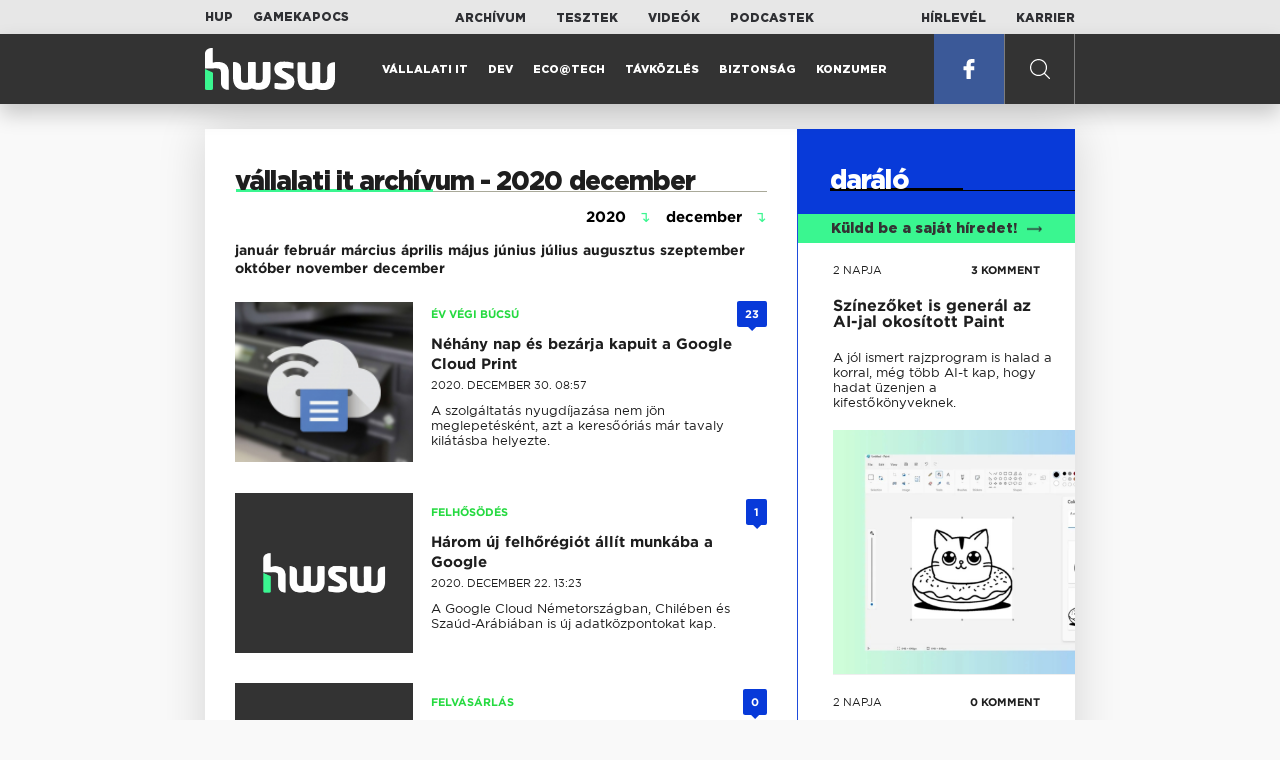

--- FILE ---
content_type: text/html; charset=UTF-8
request_url: https://www.hwsw.hu/rovatarchivum/vallalati-it/2020/12
body_size: 8611
content:
<!DOCTYPE html>
<html lang="hu">

<head>

    <!-- Google Analytics -->
    <script>
        window.ga=window.ga||function(){(ga.q=ga.q||[]).push(arguments)}; ga.l=+new Date;
        ga('create', 'UA-116091-5', 'auto');
        ga('send', 'pageview');

		//window.ga = function(send, event, Videos, play, Fall) { alert(event); console.log(send, event, Videos, play, Fall) }
    </script>
    <script async src='//www.google-analytics.com/analytics.js'></script>
    <!-- End Google Analytics -->

    <meta charset="UTF-8">
    <title> Vállalati it archívum - 2020 december - HWSW </title>
    <meta name="description" content="vállalati it archívum archívum 2020 december: Hardverek, szoftverek és megoldások az üzlet szolgálatában" />
    <meta name="keywords" content="vállalati it,vállalati it archívum,2020,vállalati it archívum archívum 2020 december,december">
    <link rel="apple-touch-icon" sizes="180x180" href="/apple-touch-icon.png">
    <link rel="icon" type="image/png" sizes="32x32" href="/favicon-32x32.png">
    <link rel="icon" type="image/png" sizes="16x16" href="/favicon-16x16.png">
    <link rel="manifest" href="/manifest.json">
    <link rel="mask-icon" href="/safari-pinned-tab.svg" color="#5bbad5">
    <meta name="theme-color" content="#2cd5bc">
    <meta name="viewport" content="width=device-width, initial-scale=1">
    
    <meta property="og:title" content="Vállalati it archívum - 2020 december">
    <meta property="og:image" content="https://www.hwsw.hu/img/share-img.png">
    <meta property="og:url" content="https://www.hwsw.hu">
    <meta property="og:description" content="vállalati it archívum archívum 2020 december: Hardverek, szoftverek és megoldások az üzlet szolgálatában">
    <meta property="og:site_name" content="HWSW">
    <meta property="og:type" content="website" />
    <meta name="csrf-token" content="jjAbPmVvpNOOKmlWDB5Z0gr4AU4qSxulogTHKluv" />
    <link async rel="stylesheet" href="https://www.hwsw.hu/css/public.css?d=6_22_19_11">
        <link rel="alternate" type="text/xml" href="https://www.hwsw.hu/feed">

    
        


</head>

<body class="rovatarchivum-page">
    <header>
    <section class="top-bar">
    <div class="wrapper">
        <div class="attachments">
            <p>Mellékleteink:</p>
            <a target="_blank"  href="https://hup.hu">HUP</a>
            <a target="_blank"  href="https://www.gamekapocs.hu">Gamekapocs</a>
        </div>
        <div class="links">
            <ul>
                <li><a href="https://www.hwsw.hu/archivum">Archívum</a></li>
                <li><a href="https://www.hwsw.hu/tesztek">Tesztek</a></li>
                <li><a href="https://www.hwsw.hu/videos">Videók</a></li>
                <li><a href="https://www.hwsw.hu/podcasts">Podcastek</a></li>
            </ul>
        </div>
        <div class="links">
            <ul>
                <li><a href="https://www.hwsw.hu/newsletter">Hírlevél</a></li>
                <li><a href="https://www.hwsw.hu/karrier">Karrier</a></li>
            </ul>
        </div>
    </div>
</section>
    <nav id="desktop">
    <div class="wrapper">
        <div class="logo">
            <img src="https://www.hwsw.hu/img/icons/logo.svg" class="svg">
            <a title="HWSW Informatikai Hírmagazin" href="https://www.hwsw.hu"></a>
        </div>
        <ul class="main-menu">
            <li class="
    ">
            <a href="https://www.hwsw.hu/rovat/vallalati-it">Vállalati IT</a>
    </li>            <li class="
    ">
            <a href="https://www.hwsw.hu/rovat/dev">Dev</a>
    </li>            <li class="
    ">
            <a href="https://www.hwsw.hu/rovat/ecotech">Eco@Tech</a>
    </li>            <li class="
    ">
            <a href="https://www.hwsw.hu/rovat/tavkozles">Távközlés</a>
    </li>            <li class="
    ">
            <a href="https://www.hwsw.hu/rovat/biztonsag">Biztonság</a>
    </li>            <li class="
    ">
            <a href="https://www.hwsw.hu/rovat/konzumer">Konzumer</a>
    </li>        </ul>
        <div class="more-link">

                        <a target="_blank" class="facebook" href="https://www.facebook.com/hwswhu">
                <img src="https://www.hwsw.hu/img/icons/facebook.svg" class="svg">
            </a>

        </div>
        <div class="search-form">
            <form method="get" action="https://www.hwsw.hu/keres">
                <label id="character-counter" class="isShort">Még <span></span> karakter.</label>
                <input type="text" name="q" placeholder="Keresés...">
            </form>
        </div>
        <div class="search svg search-image"></div>

        <!-- <a class="search" href="#">
            <img src="https://www.hwsw.hu/img/icons/search-icon.svg" class="svg">
            <img src="https://www.hwsw.hu/img/icons/hamburger-close.png" class="svg">
        </a> -->
    </div>
    <div class="search-form-overlay"></div>
</nav>
    <nav id="mobile">
    <div class="wrapper">
        <div class="logo">
            <img src="https://www.hwsw.hu/img/icons/logo.svg" class="svg">
            <a title="HWSW Informatikai Hírmagazin" href="https://www.hwsw.hu"></a>
        </div>
        <span class="mobile-menu-trigger"></span>
    </div>
    <div class="mobile-dropdown-wrapper">
            <div class="search-field">
                 <form method="get" action="https://www.hwsw.hu/keres">
                    <input type="text" name="q" placeholder="Keresés...">
                    <input type="submit" value="">
                </form>
            </div>
            <ul class="mobile-main-menu">
                <li class="
    ">
            <a href="https://www.hwsw.hu/tesztek?slug=tests">Tesztek</a>
    </li>                <li class="
    ">
            <a href="https://www.hwsw.hu/videos?slug=videos">Videók</a>
    </li>                <li class="
    ">
            <a href="https://www.hwsw.hu/rovat/archive">Archívum</a>
    </li>                <li class="
    ">
            <a href="https://www.hwsw.hu/newsletter?slug=newsletter">Hírlevél</a>
    </li>                <li class="
    ">
            <a href="https://www.hwsw.hu/karrier?slug=career">Karrier</a>
    </li>
                            </ul>
            <div class="attachment-menu-title">
                Mellékleteink
            </div>
            <ul class="mobile-main-menu">
                <li><a href="https://hup.hu">HUP</a></li>
                <li><a href="https://www.gamekapocs.hu">Gamekapocs</a></li>
            </ul>


            
        </div>
</nav></header>

    <main class=" white">
    <div class="main-wrap main-wrap-article">
        <div class="row">
            <div class="archive-content-wrap">
                <h1 class="title"><span>vállalati it archívum - 2020 december</span></h1>
                                    <div class="archive-date-select-group">
                                                <div class="archive-date-select">
                            <span class="placeholder"> 2020 </span>
                            <ul class="menu" data-name="year">
                                                                    <li  data-value="2026">2026</li>
                                                                    <li  data-value="2025">2025</li>
                                                                    <li  data-value="2024">2024</li>
                                                                    <li  data-value="2023">2023</li>
                                                                    <li  data-value="2022">2022</li>
                                                                    <li  data-value="2021">2021</li>
                                                                    <li  class="selected" data-value="2020">2020</li>
                                                                    <li  data-value="2019">2019</li>
                                                                    <li  data-value="2018">2018</li>
                                                                    <li  data-value="2017">2017</li>
                                                                    <li  data-value="2016">2016</li>
                                                                    <li  data-value="2015">2015</li>
                                                                    <li  data-value="2014">2014</li>
                                                                    <li  data-value="2013">2013</li>
                                                                    <li  data-value="2012">2012</li>
                                                                    <li  data-value="2011">2011</li>
                                                                    <li  data-value="2010">2010</li>
                                                                    <li  data-value="2009">2009</li>
                                                                    <li  data-value="2008">2008</li>
                                                                    <li  data-value="2007">2007</li>
                                                                    <li  data-value="2006">2006</li>
                                                                    <li  data-value="2005">2005</li>
                                                                    <li  data-value="2004">2004</li>
                                                                    <li  data-value="2003">2003</li>
                                                                    <li  data-value="2002">2002</li>
                                                                    <li  data-value="2001">2001</li>
                                                                    <li  data-value="2000">2000</li>
                                                                    <li  data-value="1999">1999</li>
                                                            </ul>
                        </div>

                                                    <div class="archive-date-select">
                                <span class="placeholder"> december </span>
                                <ul class="menu" data-name="month">
                                                                            
                                                                                                                    
                                                                                    <li  data-value="1">január</li>
                                                                                                                    
                                                                                    <li  data-value="2">február</li>
                                                                                                                    
                                                                                    <li  data-value="3">március</li>
                                                                                                                    
                                                                                    <li  data-value="4">április</li>
                                                                                                                    
                                                                                    <li  data-value="5">május</li>
                                                                                                                    
                                                                                    <li  data-value="6">június</li>
                                                                                                                    
                                                                                    <li  data-value="7">július</li>
                                                                                                                    
                                                                                    <li  data-value="8">augusztus</li>
                                                                                                                    
                                                                                    <li  data-value="9">szeptember</li>
                                                                                                                    
                                                                                    <li  data-value="10">október</li>
                                                                                                                    
                                                                                    <li  data-value="11">november</li>
                                                                                                                    
                                                                                    <li  class="selected" data-value="12">december</li>
                                                                                                            </ul>
                            </div>
                                            </div>
                
                                    <ul class="month_names" data-name="month">
                                                                                                                                        <li ><a href="https://www.hwsw.hu/rovatarchivum/vallalati-it/2020/1">január</a></li>
                                                                                                                <li ><a href="https://www.hwsw.hu/rovatarchivum/vallalati-it/2020/2">február</a></li>
                                                                                                                <li ><a href="https://www.hwsw.hu/rovatarchivum/vallalati-it/2020/3">március</a></li>
                                                                                                                <li ><a href="https://www.hwsw.hu/rovatarchivum/vallalati-it/2020/4">április</a></li>
                                                                                                                <li ><a href="https://www.hwsw.hu/rovatarchivum/vallalati-it/2020/5">május</a></li>
                                                                                                                <li ><a href="https://www.hwsw.hu/rovatarchivum/vallalati-it/2020/6">június</a></li>
                                                                                                                <li ><a href="https://www.hwsw.hu/rovatarchivum/vallalati-it/2020/7">július</a></li>
                                                                                                                <li ><a href="https://www.hwsw.hu/rovatarchivum/vallalati-it/2020/8">augusztus</a></li>
                                                                                                                <li ><a href="https://www.hwsw.hu/rovatarchivum/vallalati-it/2020/9">szeptember</a></li>
                                                                                                                <li ><a href="https://www.hwsw.hu/rovatarchivum/vallalati-it/2020/10">október</a></li>
                                                                                                                <li ><a href="https://www.hwsw.hu/rovatarchivum/vallalati-it/2020/11">november</a></li>
                                                                                                                <li  class="selected"><a href="https://www.hwsw.hu/rovatarchivum/vallalati-it/2020/12">december</a></li>
                                                                        </ul>
                
                                <div class="archive-content js-selection-height-reference">
                                                                                            <article class="news-item" id="cikk62728">
                <a href="https://www.hwsw.hu/daralo/62728/google-cloud-print-leallitas-kivezetes-nyomtatas.html" title="Néhány nap és bezárja kapuit a Google Cloud Print">
                                    <div class="lazy featured-image" data-src="https://www.hwsw.hu/./storage/uploads/250x175/012019-11-22-image-17.jpg"></div>
                    </a>
    <div class="news-info">
        <div class="header">
                            <p class="category">év végi búcsú</p>
                                        <span class="disqus-comment-count" data-disqus-identifier="62728">23</span>
                    </div>
        <div class="news-content">
            <h2>
                            <a href="https://www.hwsw.hu/daralo/62728/google-cloud-print-leallitas-kivezetes-nyomtatas.html"
                     >Néhány nap és bezárja kapuit a Google Cloud Print</a>
                
            </h2>
            <!-- Dynamic heading tag close END -->
            <p class="date">2020. december 30. 08:57</p>

                                                <span class="lead">A szolg&aacute;ltat&aacute;s nyugd&iacute;jaz&aacute;sa nem j&ouml;n meglepet&eacute;sk&eacute;nt, azt a kereső&oacute;ri&aacute;s m&aacute;r tavaly kil&aacute;t&aacute;sba helyezte.</span>
                                    </div>
    </div>
</article>
                                                                                                <article class="news-item" id="cikk62716">
                <a href="https://www.hwsw.hu/daralo/62716/google-cloud-felho-regio-terjeszkedes.html" title="Három új felhőrégiót állít munkába a Google">
                                    <div class="lazy featured-image" data-src="https://www.hwsw.hu/img/placeholder.png"></div>
                    </a>
    <div class="news-info">
        <div class="header">
                            <p class="category">felhősödés</p>
                                        <span class="disqus-comment-count" data-disqus-identifier="62716">1</span>
                    </div>
        <div class="news-content">
            <h2>
                            <a href="https://www.hwsw.hu/daralo/62716/google-cloud-felho-regio-terjeszkedes.html"
                     >Három új felhőrégiót állít munkába a Google</a>
                
            </h2>
            <!-- Dynamic heading tag close END -->
            <p class="date">2020. december 22. 13:23</p>

                                                <span class="lead">A Google Cloud N&eacute;metorsz&aacute;gban, Chil&eacute;ben &eacute;s Sza&uacute;d-Ar&aacute;bi&aacute;ban is &uacute;j adatk&ouml;zpontokat kap.</span>
                                    </div>
    </div>
</article>
                                                                                                <article class="news-item" id="cikk62690">
                <a href="https://www.hwsw.hu/daralo/62690/ingram-micro-hna-felvasarlas.html" title="Kínaiból ismét amerikai kézbe kerül a világ legnagyobb IT-disztribútora">
                                    <div class="lazy featured-image" data-src="https://www.hwsw.hu/img/placeholder.png"></div>
                    </a>
    <div class="news-info">
        <div class="header">
                            <p class="category">felvásárlás</p>
                                        <span class="disqus-comment-count" data-disqus-identifier="62690">0</span>
                    </div>
        <div class="news-content">
            <h2>
                            <a href="https://www.hwsw.hu/daralo/62690/ingram-micro-hna-felvasarlas.html"
                     >Kínaiból ismét amerikai kézbe kerül a világ legnagyobb IT-disztribútora</a>
                
            </h2>
            <!-- Dynamic heading tag close END -->
            <p class="date">2020. december 16. 11:35</p>

                                                <span class="lead">Az Ingram Micro-t egy amerikai befektetői csoport v&aacute;s&aacute;rolta fel.</span>
                                    </div>
    </div>
</article>
                                                                                                <article class="news-item" id="cikk62679">
                <a href="https://www.hwsw.hu/daralo/62679/google-youtube-meet-gmail-analytics-maps.html" title="Egy órára Google szolgáltatások nélkül maradt a világ">
                                    <div class="lazy featured-image" data-src="https://www.hwsw.hu/img/placeholder.png"></div>
                    </a>
    <div class="news-info">
        <div class="header">
                            <p class="category">kiesés</p>
                                        <span class="disqus-comment-count" data-disqus-identifier="62679">3</span>
                    </div>
        <div class="news-content">
            <h3>
                            <a href="https://www.hwsw.hu/daralo/62679/google-youtube-meet-gmail-analytics-maps.html"
                     >Egy órára Google szolgáltatások nélkül maradt a világ</a>
                
            </h3>
            <!-- Dynamic heading tag close END -->
            <p class="date">2020. december 14. 14:21</p>

                                                <span class="lead">R&eacute;g volt ekkora glob&aacute;lis kies&eacute;s az Alphabet szolg&aacute;ltat&aacute;sit &eacute;rintően.</span>
                                    </div>
    </div>
</article>
                                                                                                <article class="news-item" id="cikk62674">
                <a href="https://www.hwsw.hu/hirek/62674/centos-rhel-red-hat-enterprise-linux-kivezetes-rocky.html" title="Meg vannak számlálva a CentOS napjai">
                                    <div class="lazy featured-image" data-src="https://www.hwsw.hu/./storage/uploads/250x175/12hourglill.jpg"></div>
                    </a>
    <div class="news-info">
        <div class="header">
                            <p class="category">ouch</p>
                                        <span class="disqus-comment-count" data-disqus-identifier="62674">38</span>
                    </div>
        <div class="news-content">
            <h3>
                                                <a href="https://www.hwsw.hu/hirek/62674/centos-rhel-red-hat-enterprise-linux-kivezetes-rocky.html">Meg vannak számlálva a CentOS napjai</a>
                            
            </h3>
            <!-- Dynamic heading tag close END -->
            <p class="date">2020. december 14. 10:40</p>

                                                <span class="lead">A n&eacute;pszerű disztrib&uacute;ci&oacute; ut&oacute;dja a CentOS Stream lesz, ez ugyanakkor nem helyettes&iacute;ti majd a megszokott rendszert.</span>
                                    </div>
    </div>
</article>
                                                                                                <article class="news-item" id="cikk62668">
                <a href="https://www.hwsw.hu/hirek/62668/google-workspace-gmail-levelezo-irodai-szoftver-docs-sheets.html" title="Már a Gmailből is szerkeszthetők a kapott Word dokumentumok">
                                    <div class="lazy featured-image" data-src="https://www.hwsw.hu/./storage/uploads/250x175/12gmailll.jpg"></div>
                    </a>
    <div class="news-info">
        <div class="header">
                            <p class="category">workspace</p>
                                        <span class="disqus-comment-count" data-disqus-identifier="62668">0</span>
                    </div>
        <div class="news-content">
            <h3>
                                                <a href="https://www.hwsw.hu/hirek/62668/google-workspace-gmail-levelezo-irodai-szoftver-docs-sheets.html">Már a Gmailből is szerkeszthetők a kapott Word dokumentumok</a>
                            
            </h3>
            <!-- Dynamic heading tag close END -->
            <p class="date">2020. december 11. 10:06</p>

                                                <span class="lead">A Google m&eacute;lyebben integr&aacute;lt Workspace funkci&oacute;kat hoz levelezőj&eacute;be, &eacute;s irodai szolg&aacute;ltat&aacute;sait is friss&iacute;ti.</span>
                                    </div>
    </div>
</article>
                                                                                                <article class="news-item" id="cikk62666">
                <a href="https://www.hwsw.hu/daralo/62666/adobe-flash-player-frissites-update-bucsu.html" title="Búcsúzik a Flash Playertől az Adobe">
                                    <div class="lazy featured-image" data-src="https://www.hwsw.hu/img/placeholder.png"></div>
                    </a>
    <div class="news-info">
        <div class="header">
                            <p class="category">bye-bye</p>
                                        <span class="disqus-comment-count" data-disqus-identifier="62666">6</span>
                    </div>
        <div class="news-content">
            <h3>
                            <a href="https://www.hwsw.hu/daralo/62666/adobe-flash-player-frissites-update-bucsu.html"
                     >Búcsúzik a Flash Playertől az Adobe</a>
                
            </h3>
            <!-- Dynamic heading tag close END -->
            <p class="date">2020. december 10. 13:19</p>

                                                <span class="lead">A h&eacute;t elej&eacute;n jelent meg az utols&oacute; kiad&aacute;sa a k&eacute;t &eacute;vtizedet leh&uacute;zott szoftverkomponensnek.</span>
                                    </div>
    </div>
</article>
                                                                                                <article class="news-item" id="cikk62646">
                <a href="https://www.hwsw.hu/daralo/62646/sk-hynix-nand-flash-cella-ssd-4d.html" title="Rekorder NAND flash áramkört fejlesztett az SK Hynix">
                                    <div class="lazy featured-image" data-src="https://www.hwsw.hu/./storage/uploads/250x175/12skhynix_nand.jpg"></div>
                    </a>
    <div class="news-info">
        <div class="header">
                            <p class="category">bitsűrűség</p>
                                        <span class="disqus-comment-count" data-disqus-identifier="62646">0</span>
                    </div>
        <div class="news-content">
            <h3>
                            <a href="https://www.hwsw.hu/daralo/62646/sk-hynix-nand-flash-cella-ssd-4d.html"
                     >Rekorder NAND flash áramkört fejlesztett az SK Hynix</a>
                
            </h3>
            <!-- Dynamic heading tag close END -->
            <p class="date">2020. december  7. 14:07</p>

                                                <span class="lead">A 176 r&eacute;tegű NAND r&eacute;v&eacute;n gyorsulhat az SSD-k &iacute;r&aacute;si &eacute;s olvas&aacute;si temp&oacute;ja &eacute;s persze nőhet a kapacit&aacute;s.</span>
                                    </div>
    </div>
</article>
                                                                                                <article class="news-item" id="cikk62619">
                <a href="https://www.hwsw.hu/hirek/62619/google-android-enterprise-essentials-mdm.html" title="Kisvállalati MDM szolgáltatást indít a Google">
                                    <div class="lazy featured-image" data-src="https://www.hwsw.hu/./storage/uploads/250x175/12androidenterpriseessentials.jpg"></div>
                    </a>
    <div class="news-info">
        <div class="header">
                            <p class="category">MDM-esszencia</p>
                                        <span class="disqus-comment-count" data-disqus-identifier="62619">0</span>
                    </div>
        <div class="news-content">
            <h3>
                                                <a href="https://www.hwsw.hu/hirek/62619/google-android-enterprise-essentials-mdm.html">Kisvállalati MDM szolgáltatást indít a Google</a>
                            
            </h3>
            <!-- Dynamic heading tag close END -->
            <p class="date">2020. december  2. 09:38</p>

                                                <span class="lead">Az Android Enterprise Essentials a legfontosabb mobileszk&ouml;z-kezel&eacute;si funkci&oacute;kat t&ouml;m&ouml;r&iacute;ti.</span>
                                    </div>
    </div>
</article>
                                                                                                <article class="news-item" id="cikk62618">
                <a href="https://www.hwsw.hu/daralo/62618/windows-experience-feature-pack-funkcio-frissites-microsoft.html" title="Leválasztja a rendszerfrissítésekről az új Windows 10 funkciókat a Microsoft">
                                    <div class="lazy featured-image" data-src="https://www.hwsw.hu/img/placeholder.png"></div>
                    </a>
    <div class="news-info">
        <div class="header">
                            <p class="category">minden a maga helyén</p>
                                        <span class="disqus-comment-count" data-disqus-identifier="62618">20</span>
                    </div>
        <div class="news-content">
            <h3>
                            <a href="https://www.hwsw.hu/daralo/62618/windows-experience-feature-pack-funkcio-frissites-microsoft.html"
                     >Leválasztja a rendszerfrissítésekről az új Windows 10 funkciókat a Microsoft</a>
                
            </h3>
            <!-- Dynamic heading tag close END -->
            <p class="date">2020. december  1. 14:35</p>

                                                <span class="lead">Az &ouml;n&aacute;ll&oacute; Windows Feature Experience Pack friss&iacute;t&eacute;sek tesztel&eacute;se m&aacute;r megkezdőd&ouml;tt.</span>
                                    </div>
    </div>
</article>
                                                                                </div>
            </div>
            <aside class="archive-page">
                <section class="selection js-selection-height disabled">
    <div class="title"><span>daráló</span></div>
    <div class="submit-news">
        <a href="https://www.hwsw.hu/link-bekuldes">Küldd be a saját híredet!<span class="arrow"></span></a>
    </div>
                                        <article class="mill-item">
    <div class="mill-info">
        <div class="mill-content">
            <div>
                <p class="date">
                    <a href="https://www.hwsw.hu/daralo/70101/paint-microsoft-kifesto-coloringbook.html">2 napja</a>
                    <a href="https://www.hwsw.hu/daralo/70101/paint-microsoft-kifesto-coloringbook.html#comments" class="selection-disqus-comment-count">3 KOMMENT</a>
                </p>
                <a href="https://www.hwsw.hu/daralo/70101/paint-microsoft-kifesto-coloringbook.html">
                    <div class="mill-title">Színezőket is generál az AI-jal okosított Paint</div>
                    <span class="lead">A j&oacute;l ismert rajzprogram is halad a korral, m&eacute;g t&ouml;bb AI-t kap, hogy hadat &uuml;zenjen a kifestők&ouml;nyveknek.</span>
                                        <div class="lazy featured-image" data-src="https://www.hwsw.hu/kepek/hirek/2026/01/paintkifest%C5%91.jpg"></div>
                                    </a>
            </div>
        </div>
    </div>
</article>
                            <article class="mill-item">
    <div class="mill-info">
        <div class="mill-content">
            <div>
                <p class="date">
                    <a href="https://www.hwsw.hu/daralo/70097/dimitrij-zinin-vimpelcom-augie-fabela-dokumentumfilm-bidf.html">2 napja</a>
                    <a href="https://www.hwsw.hu/daralo/70097/dimitrij-zinin-vimpelcom-augie-fabela-dokumentumfilm-bidf.html#comments" class="selection-disqus-comment-count">0 KOMMENT</a>
                </p>
                <a href="https://www.hwsw.hu/daralo/70097/dimitrij-zinin-vimpelcom-augie-fabela-dokumentumfilm-bidf.html">
                    <div class="mill-title">A sírkövemen pedig álljon az, hogy az előfizetőt lekapcsolták!</div>
                    <span class="lead">A t&aacute;vk&ouml;zl&eacute;snek is vannak eg&eacute;szen meghat&oacute; t&ouml;rt&eacute;netei. Dimitrij Zimin&eacute; egy ilyen t&ouml;rt&eacute;net.</span>
                                        <div class="lazy featured-image" data-src="https://www.hwsw.hu/./storage/uploads/460x/01zimin.jpg"></div>
                                    </a>
            </div>
        </div>
    </div>
</article>
                            <article class="mill-item">
    <div class="mill-info">
        <div class="mill-content">
            <div>
                <p class="date">
                    <a href="https://www.hwsw.hu/daralo/70094/blue-origin-terawave-leo-amazon-spacex-starlink-muhold-halozat.html">3 napja</a>
                    <a href="https://www.hwsw.hu/daralo/70094/blue-origin-terawave-leo-amazon-spacex-starlink-muhold-halozat.html#comments" class="selection-disqus-comment-count">1 KOMMENT</a>
                </p>
                <a href="https://www.hwsw.hu/daralo/70094/blue-origin-terawave-leo-amazon-spacex-starlink-muhold-halozat.html">
                    <div class="mill-title">6 terabites optikai linket biztosítana a Blue Origin az űrből</div>
                    <span class="lead">A műholdas konstell&aacute;ci&oacute; p&aacute;ly&aacute;ra &aacute;ll&iacute;t&aacute;sa j&ouml;vőre kezdődhet, az &uuml;gyfelek adatk&ouml;zpontok, nagyv&aacute;llalatok &eacute;s korm&aacute;nyzati entit&aacute;sok lesznek.</span>
                                    </a>
            </div>
        </div>
    </div>
</article>
                            <article class="mill-item">
    <div class="mill-info">
        <div class="mill-content">
            <div>
                <p class="date">
                    <a href="https://www.hwsw.hu/daralo/70089/snap-fiatalok-mentalisegeszseg-fuggoseg-kockazat-per.html">4 napja</a>
                    <a href="https://www.hwsw.hu/daralo/70089/snap-fiatalok-mentalisegeszseg-fuggoseg-kockazat-per.html#comments" class="selection-disqus-comment-count">1 KOMMENT</a>
                </p>
                <a href="https://www.hwsw.hu/daralo/70089/snap-fiatalok-mentalisegeszseg-fuggoseg-kockazat-per.html">
                    <div class="mill-title">Még a tárgyalás előtt elsimította a Snap a függőségről szóló pert</div>
                    <span class="lead">A Meta, a YouTube &eacute;s a TikTok m&eacute;g nem &uacute;szt&aacute;k meg.</span>
                                    </a>
            </div>
        </div>
    </div>
</article>
                            <article class="mill-item">
    <div class="mill-info">
        <div class="mill-content">
            <div>
                <p class="date">
                    <a href="https://www.hwsw.hu/daralo/70088/netflix-mesterseges-intelligencia-ai-felirat-szinkron-lokalizacio.html">4 napja</a>
                    <a href="https://www.hwsw.hu/daralo/70088/netflix-mesterseges-intelligencia-ai-felirat-szinkron-lokalizacio.html#comments" class="selection-disqus-comment-count">3 KOMMENT</a>
                </p>
                <a href="https://www.hwsw.hu/daralo/70088/netflix-mesterseges-intelligencia-ai-felirat-szinkron-lokalizacio.html">
                    <div class="mill-title">Egyre több AI által gyártott felirat és szinkron lesz a Netflixen, és ez elég komoly para</div>
                    <span class="lead">B&aacute;r a mesters&eacute;ges intelligencia a c&eacute;g szerint csak jav&iacute;tani fog a lokaliz&aacute;ci&oacute;n, a v&eacute;geredm&eacute;ny minős&eacute;ge felvethet egy-k&eacute;t k&eacute;rd&eacute;st.</span>
                                        <div class="lazy featured-image" data-src="https://www.hwsw.hu/./storage/uploads/460x/01netflix_mirror.jpg"></div>
                                    </a>
            </div>
        </div>
    </div>
</article>
                            <article class="mill-item">
    <div class="mill-info">
        <div class="mill-content">
            <div>
                <p class="date">
                    <a href="https://www.hwsw.hu/daralo/70083/google-clock-ebreszto-swipe-bokes-ux.html">5 napja</a>
                    <a href="https://www.hwsw.hu/daralo/70083/google-clock-ebreszto-swipe-bokes-ux.html#comments" class="selection-disqus-comment-count">0 KOMMENT</a>
                </p>
                <a href="https://www.hwsw.hu/daralo/70083/google-clock-ebreszto-swipe-bokes-ux.html">
                    <div class="mill-title">Nem hagyja csak úgy lenyomni az ébresztőt a Google</div>
                    <span class="lead">A Google Clock friss&iacute;t&eacute;se egy apr&oacute;, de hasznos be&aacute;ll&iacute;t&aacute;st iktat be a not&oacute;rius szundiz&oacute;knak.</span>
                                        <div class="lazy featured-image" data-src="https://www.hwsw.hu/./storage/uploads/460x/01alarm.jpg"></div>
                                    </a>
            </div>
        </div>
    </div>
</article>
                            <article class="mill-item">
    <div class="mill-info">
        <div class="mill-content">
            <div>
                <p class="date">
                    <a href="https://www.hwsw.hu/daralo/70081/sony-tcl-tv-televizio-bravia.html">5 napja</a>
                    <a href="https://www.hwsw.hu/daralo/70081/sony-tcl-tv-televizio-bravia.html#comments" class="selection-disqus-comment-count">0 KOMMENT</a>
                </p>
                <a href="https://www.hwsw.hu/daralo/70081/sony-tcl-tv-televizio-bravia.html">
                    <div class="mill-title">Átveszi a TCL a Sony tévés üzletága feletti irányítást</div>
                    <span class="lead">A Sony &eacute;s Bravia m&aacute;rkanevek megmaradnak, az &uuml;zlet j&ouml;vő tavasszal z&aacute;rulhat.</span>
                                        <div class="lazy featured-image" data-src="https://www.hwsw.hu/./storage/uploads/460x/01bravia9_tv.jpg"></div>
                                    </a>
            </div>
        </div>
    </div>
</article>
                            <article class="mill-item">
    <div class="mill-info">
        <div class="mill-content">
            <div>
                <p class="date">
                    <a href="https://www.hwsw.hu/daralo/70077/microsoft-hiba-javitas-soronkivuli-hibernalas-kikapcsolas-ujraindulas-tavoli-hozzaferes.html">6 napja</a>
                    <a href="https://www.hwsw.hu/daralo/70077/microsoft-hiba-javitas-soronkivuli-hibernalas-kikapcsolas-ujraindulas-tavoli-hozzaferes.html#comments" class="selection-disqus-comment-count">5 KOMMENT</a>
                </p>
                <a href="https://www.hwsw.hu/daralo/70077/microsoft-hiba-javitas-soronkivuli-hibernalas-kikapcsolas-ujraindulas-tavoli-hozzaferes.html">
                    <div class="mill-title">Már a Windows 11 első idei frissítése galibákat okozott</div>
                    <span class="lead">Egyes eszk&ouml;z&ouml;ket egyszerűen le&aacute;ll&iacute;tani se lehetett.</span>
                                    </a>
            </div>
        </div>
    </div>
</article>
                            <article class="mill-item">
    <div class="mill-info">
        <div class="mill-content">
            <div>
                <p class="date">
                    <a href="https://www.hwsw.hu/daralo/70075/asus-ai-okostelefon-zenfone-rog-phone-jonney-shih.html">6 napja</a>
                    <a href="https://www.hwsw.hu/daralo/70075/asus-ai-okostelefon-zenfone-rog-phone-jonney-shih.html#comments" class="selection-disqus-comment-count">0 KOMMENT</a>
                </p>
                <a href="https://www.hwsw.hu/daralo/70075/asus-ai-okostelefon-zenfone-rog-phone-jonney-shih.html">
                    <div class="mill-title">Fontosak vagytok srácok, de az AI fontosabb - nem ad ki több új okostelefont az ASUS</div>
                    <span class="lead">A c&eacute;g a j&ouml;vőben PC-kre, szerverekre &eacute;s a "fizikai AI-ra" helyezi a f&oacute;kuszt.</span>
                                        <div class="lazy featured-image" data-src="https://www.hwsw.hu/./storage/uploads/460x/01zenfone_12ultra.jpg"></div>
                                    </a>
            </div>
        </div>
    </div>
</article>
                            <article class="mill-item">
    <div class="mill-info">
        <div class="mill-content">
            <div>
                <p class="date">
                    <a href="https://www.hwsw.hu/daralo/70064/youtube-shorts-szuloifelugyeleti-eszkozok-rovidvideo-korlatozas-tiltas.html">1 hete</a>
                    <a href="https://www.hwsw.hu/daralo/70064/youtube-shorts-szuloifelugyeleti-eszkozok-rovidvideo-korlatozas-tiltas.html#comments" class="selection-disqus-comment-count">4 KOMMENT</a>
                </p>
                <a href="https://www.hwsw.hu/daralo/70064/youtube-shorts-szuloifelugyeleti-eszkozok-rovidvideo-korlatozas-tiltas.html">
                    <div class="mill-title">Letilthatják a szülők a gyerekeket a YouTube rövid videóiról</div>
                    <span class="lead">Kimondottan a Shorts form&aacute;tum&uacute; vide&oacute;k fogyaszt&aacute;s&aacute;t visszaszor&iacute;t&oacute; be&aacute;ll&iacute;t&aacute;sokat vezet be a vide&oacute;megoszt&oacute;.</span>
                                        <div class="lazy featured-image" data-src="https://www.hwsw.hu/./storage/uploads/460x/01youtubelimit.jpg"></div>
                                    </a>
            </div>
        </div>
    </div>
</article>
                            <div class="btn-wrapper">
        <a href="https://www.hwsw.hu/daralo" class="more-content-button">tovább a darálóba</a>
    </div>
</section>
                <div class="selection-other-wrap js-selection-height-refrence-subtract">
                    <section class="tests">
    <div class="test-slide-box">
                    <article class="test-slide-item"  style="background-image:url(https://www.hwsw.hu/kepek/hirek/2025/11/img_0294.jpg)" >
    <a href="https://www.hwsw.hu/tesztek" class="category">Tesztek</a>
            <a href="https://www.hwsw.hu/teszt/69854/one-onetv-soundbox-sagemcom-dolby-atmos-bang-and-olufsen-teve-iptv-set-top-box.html#comments" class="comments"><span data-disqus-url="https://www.hwsw.hu/teszt/69854/one-onetv-soundbox-sagemcom-dolby-atmos-bang-and-olufsen-teve-iptv-set-top-box.html">15</span></a>
        <a href="https://www.hwsw.hu/teszt/69854/one-onetv-soundbox-sagemcom-dolby-atmos-bang-and-olufsen-teve-iptv-set-top-box.html" class="article-link" title="OneTV SoundBox: tévé Frankenstein nappalijából"
        onclick="ga('send', 'event', 'Címlapi ajánlók', 'Tesztdoboz', 'OneTV SoundBox: tévé Frankenstein nappalijából', null, '');">
        <div class="slide-content">
            <div class="test-title"><span>OneTV SoundBox: tévé Frankenstein nappalijából</span></div>
        </div>
    </a>
</article>
                    <article class="test-slide-item"  style="background-image:url(https://www.hwsw.hu/kepek/hirek/2025/11/img_0247jpeg.jpg)" >
    <a href="https://www.hwsw.hu/tesztek" class="category">Tesztek</a>
            <a href="https://www.hwsw.hu/teszt/69823/magyar-telekom-optika-ftth-gpon-xgspon-kaon-router-pg2380-hgw-cpe-qualcomm-dragonwing-npro7-mlo.html#comments" class="comments"><span data-disqus-url="https://www.hwsw.hu/teszt/69823/magyar-telekom-optika-ftth-gpon-xgspon-kaon-router-pg2380-hgw-cpe-qualcomm-dragonwing-npro7-mlo.html">54</span></a>
        <a href="https://www.hwsw.hu/teszt/69823/magyar-telekom-optika-ftth-gpon-xgspon-kaon-router-pg2380-hgw-cpe-qualcomm-dragonwing-npro7-mlo.html" class="article-link" title="Abszurd kapacitást ad a Telekom XGS-PON csomagja"
        onclick="ga('send', 'event', 'Címlapi ajánlók', 'Tesztdoboz', 'Abszurd kapacitást ad a Telekom XGS-PON csomagja', null, '');">
        <div class="slide-content">
            <div class="test-title"><span>Abszurd kapacitást ad a Telekom XGS-PON csomagja</span></div>
        </div>
    </a>
</article>
                    <article class="test-slide-item"  style="background-image:url(https://www.hwsw.hu/kepek/hirek/2024/01/41f74402-9f25-4ef3-ac3d-cda48dd0b2e9_1_105_c.jpg)" >
    <a href="https://www.hwsw.hu/tesztek" class="category">Tesztek</a>
            <a href="https://www.hwsw.hu/teszt/67178/telekom-okoswifi-mesh-kaon-wifi-6e-teszt.html#comments" class="comments"><span data-disqus-url="https://www.hwsw.hu/teszt/67178/telekom-okoswifi-mesh-kaon-wifi-6e-teszt.html">27</span></a>
        <a href="https://www.hwsw.hu/teszt/67178/telekom-okoswifi-mesh-kaon-wifi-6e-teszt.html" class="article-link" title="Buta, de piszok gyors a Telekom Okoswifi"
        onclick="ga('send', 'event', 'Címlapi ajánlók', 'Tesztdoboz', 'Buta, de piszok gyors a Telekom Okoswifi', null, '');">
        <div class="slide-content">
            <div class="test-title"><span>Buta, de piszok gyors a Telekom Okoswifi</span></div>
        </div>
    </a>
</article>
                    <article class="test-slide-item"  style="background-image:url(https://www.hwsw.hu/kepek/hirek/2023/02/img_1613.jpg)" >
    <a href="https://www.hwsw.hu/tesztek" class="category">Tesztek</a>
            <a href="https://www.hwsw.hu/teszt/65758/yettel-tv-iptv-ott-teve-android-set-top-box-mediabox-cdn-teveszolgaltatas-linearis-catch-up.html#comments" class="comments"><span data-disqus-url="https://www.hwsw.hu/teszt/65758/yettel-tv-iptv-ott-teve-android-set-top-box-mediabox-cdn-teveszolgaltatas-linearis-catch-up.html">83</span></a>
        <a href="https://www.hwsw.hu/teszt/65758/yettel-tv-iptv-ott-teve-android-set-top-box-mediabox-cdn-teveszolgaltatas-linearis-catch-up.html" class="article-link" title="Yettel TV S2 E1 - Csehországból szeretettel"
        onclick="ga('send', 'event', 'Címlapi ajánlók', 'Tesztdoboz', 'Yettel TV S2 E1 - Csehországból szeretettel', null, '');">
        <div class="slide-content">
            <div class="test-title"><span>Yettel TV S2 E1 - Csehországból szeretettel</span></div>
        </div>
    </a>
</article>
                    <article class="test-slide-item"  style="background-image:url(https://www.hwsw.hu/kepek/hirek/2022/09/nokia_fwa_1.jpg)" >
    <a href="https://www.hwsw.hu/tesztek" class="category">Tesztek</a>
            <a href="https://www.hwsw.hu/teszt/65100/yettel-fwa-5g-irodanet-pro-nokia-cpe-fastmile-wifi-beacon-router-mobilnet-internet-otthonnet.html#comments" class="comments"><span data-disqus-url="https://www.hwsw.hu/teszt/65100/yettel-fwa-5g-irodanet-pro-nokia-cpe-fastmile-wifi-beacon-router-mobilnet-internet-otthonnet.html">65</span></a>
        <a href="https://www.hwsw.hu/teszt/65100/yettel-fwa-5g-irodanet-pro-nokia-cpe-fastmile-wifi-beacon-router-mobilnet-internet-otthonnet.html" class="article-link" title="Végre valami, ami értelmet ad az 5G-nek"
        onclick="ga('send', 'event', 'Címlapi ajánlók', 'Tesztdoboz', 'Végre valami, ami értelmet ad az 5G-nek', null, '');">
        <div class="slide-content">
            <div class="test-title"><span>Végre valami, ami értelmet ad az 5G-nek</span></div>
        </div>
    </a>
</article>
            </div>
</section>
                    <div class="video-selection">
                                                                    </div>
                    <section class="hup">
    <div class="title"><span>HUP</span></div>
    <div class="hup-content">
        <ul>
                        <li>
    <a href="https://hup.hu/cikkek/20260125/ffmpeg-assembly-gyorsulas" target="_blank"
        onclick="ga('send', 'event', 'Címlapi ajánlók', 'HUP-doboz', 'Jelentősen növelné az assembly kódok arányát kódbázisában az FFmpeg', null, {nonInteraction: true});">
        Jelentősen növelné az assembly kódok arányát kódbázisában az FFmpeg
    </a>
</li>                                    <li>
    <a href="https://hup.hu/cikkek/20260124/microsoft-fbi-bitlocker-recovery-key" target="_blank"
        onclick="ga('send', 'event', 'Címlapi ajánlók', 'HUP-doboz', 'A Microsoft kiad bűnüldözési szerveknek Bitlocker kulcsokat, hogy feloldhassák a bűnözők laptopjait', null, {nonInteraction: true});">
        A Microsoft kiad bűnüldözési szerveknek Bitlocker kulcsokat, hogy feloldhassák a bűnözők laptopjait
    </a>
</li>                                    <li>
    <a href="https://hup.hu/treyblog/20260123/xlibre-default-ghostbsd" target="_blank"
        onclick="ga('send', 'event', 'Címlapi ajánlók', 'HUP-doboz', 'A GhostBSD-ben az Xlibre lesz az alapértelmezett X szerver', null, {nonInteraction: true});">
        A GhostBSD-ben az Xlibre lesz az alapértelmezett X szerver
    </a>
</li>                                    <li>
    <a href="https://hup.hu/cikkek/20260123/nexphone-windows-okostelefon" target="_blank"
        onclick="ga('send', 'event', 'Címlapi ajánlók', 'HUP-doboz', 'NexPhone - Windowsos okostelefon jöhet, de nem a megbukott Windows Phone jön vissza', null, {nonInteraction: true});">
        NexPhone - Windowsos okostelefon jöhet, de nem a megbukott Windows Phone jön vissza
    </a>
</li>                                    <li>
    <a href="https://hup.hu/cikkek/20260123/spotify-ffmpeg-30k-euro" target="_blank"
        onclick="ga('send', 'event', 'Címlapi ajánlók', 'HUP-doboz', 'A Spotify mérnökök 30 ezer euróval támogatták az FFmpeg-et', null, {nonInteraction: true});">
        A Spotify mérnökök 30 ezer euróval támogatták az FFmpeg-et
    </a>
</li>                                </ul>
    </div>
</section>                    <section class="career">
    <div class="header">
        <div class="title"><span>Karrier</span></div>
        <a target="_blank" href="http://profession.hu" class="more-content-button">még több állás</a>
    </div>
        <ul>
                <li class="career-item">
    <a href="https://www.profession.hu/allas/rendszerszervezo-swift-payment-terulet-raiffeisen-bank-zrt-budapest-2797295/p/2673" target="_blank"
        onclick="ga('send', 'event', 'Címlapi ajánlók', 'Karrierdoboz', 'https://www.profession.hu/allas/rendszerszervezo-swift-payment-terulet-raiffeisen-bank-zrt-budapest-2797295/p/2673', null, {nonInteraction: true});">RENDSZERSZERVEZŐ SWIFT, Payment terület</a>
    <span class="job-offer">Raiffeisen Bank Zrt.</span>
        </li>                <li class="career-item">
    <a href="https://www.profession.hu/allas/plc-programozo-atev-zrt-2810159/optimum/p/2673" target="_blank"
        onclick="ga('send', 'event', 'Címlapi ajánlók', 'Karrierdoboz', 'https://www.profession.hu/allas/plc-programozo-atev-zrt-2810159/optimum/p/2673', null, {nonInteraction: true});">PLC programozó</a>
    <span class="job-offer">ATEV ZRT.</span>
        </li>                <li class="career-item">
    <a href="https://www.profession.hu/allas/uzleti-elemzo-nemet-nyelvtudassal-raiffeisen-software-gmbh-magyarorszagi-budapest-2798362/optimum/p/2673" target="_blank"
        onclick="ga('send', 'event', 'Címlapi ajánlók', 'Karrierdoboz', 'https://www.profession.hu/allas/uzleti-elemzo-nemet-nyelvtudassal-raiffeisen-software-gmbh-magyarorszagi-budapest-2798362/optimum/p/2673', null, {nonInteraction: true});">Üzleti elemző német nyelvtudással</a>
    <span class="job-offer">Raiffeisen Software GmbH Magyarországi</span>
        </li>                <li class="career-item">
    <a href="https://www.profession.hu/allas/senior-rendszermernok-adatbazis-adminisztrator-magyar-posta-zrt-budapest-2805639/optimum/p/2673" target="_blank"
        onclick="ga('send', 'event', 'Címlapi ajánlók', 'Karrierdoboz', 'https://www.profession.hu/allas/senior-rendszermernok-adatbazis-adminisztrator-magyar-posta-zrt-budapest-2805639/optimum/p/2673', null, {nonInteraction: true});">Senior rendszermérnök Adatbázis adminisztrátor</a>
    <span class="job-offer">Magyar Posta Zrt.</span>
        </li>                <li class="career-item">
    <a href="https://www.profession.hu/allas/doc-engineer-chinese-speaking-huawei-technologies-hungary-kft-budapest-2809581/optimum/p/2673" target="_blank"
        onclick="ga('send', 'event', 'Címlapi ajánlók', 'Karrierdoboz', 'https://www.profession.hu/allas/doc-engineer-chinese-speaking-huawei-technologies-hungary-kft-budapest-2809581/optimum/p/2673', null, {nonInteraction: true});">DOC Engineer Chinese Speaking</a>
    <span class="job-offer">Huawei Technologies Hungary Kft.</span>
        </li>            </ul>
    </section>                </div>
            </aside>
        </div>
    </div>
    <section class="site-footer">

    <div class="footer-navigation">
    <ul>
        <li><a href="https://www.hwsw.hu/oldal/impresszum">impresszum</a></li>
        <li><a href="mailto:bole.gyorgy@hwsw.hu?subject=Médiaajánlat">médiaajánlat</a></li>
        <li><a href="https://www.hwsw.hu/oldal/etikai-kodex">etikai kódex</a></li>
        <li><a href="https://www.hwsw.hu/oldal/hozzaszolasi-szabalyzat">hozzászólási szabályzat</a></li>
        <li><a href="https://www.hwsw.hu/oldal/adatvedelem">adatvédelem</a></li>
        <li><a href="https://www.hwsw.hu/oldal/rolunk">about us</a></li>
    </ul>
</div>
</section>
</main>
    </div>
    <script>
        var cookie_settings = {
            url: 'https://www.hwsw.hu/oldal/adatvedelem',
            text: 'A weboldalunkon cookie-kat használunk, hogy a legjobb felhasználói élményt nyújthassuk.',
        }
        var disqus_settings = {
            shortname: 'hwsw',
            publicKey: 'CeBoe6ueixxIMCGIShv9PnGBtFePWZ0DXsjFqgkwe62Cn65GEROteFA2CdRZuUtQ',
        }
    </script>

    <script async src="https://www.hwsw.hu/js/public.js?d=6_22_19_11"></script>
    <script>document.body.className += ' fade-out';</script>

</body>
</html>

    
</body>

</html>

--- FILE ---
content_type: text/html; charset=UTF-8
request_url: https://www.hwsw.hu/rovatarchivum/vallalati-it/2020/12
body_size: 9367
content:
<!DOCTYPE html>
<html lang="hu">

<head>

    <!-- Google Analytics -->
    <script>
        window.ga=window.ga||function(){(ga.q=ga.q||[]).push(arguments)}; ga.l=+new Date;
        ga('create', 'UA-116091-5', 'auto');
        ga('send', 'pageview');

		//window.ga = function(send, event, Videos, play, Fall) { alert(event); console.log(send, event, Videos, play, Fall) }
    </script>
    <script async src='//www.google-analytics.com/analytics.js'></script>
    <!-- End Google Analytics -->

    <meta charset="UTF-8">
    <title> Vállalati it archívum - 2020 december - HWSW </title>
    <meta name="description" content="vállalati it archívum archívum 2020 december: Hardverek, szoftverek és megoldások az üzlet szolgálatában" />
    <meta name="keywords" content="vállalati it,vállalati it archívum,2020,vállalati it archívum archívum 2020 december,december">
    <link rel="apple-touch-icon" sizes="180x180" href="/apple-touch-icon.png">
    <link rel="icon" type="image/png" sizes="32x32" href="/favicon-32x32.png">
    <link rel="icon" type="image/png" sizes="16x16" href="/favicon-16x16.png">
    <link rel="manifest" href="/manifest.json">
    <link rel="mask-icon" href="/safari-pinned-tab.svg" color="#5bbad5">
    <meta name="theme-color" content="#2cd5bc">
    <meta name="viewport" content="width=device-width, initial-scale=1">
    
    <meta property="og:title" content="Vállalati it archívum - 2020 december">
    <meta property="og:image" content="https://www.hwsw.hu/img/share-img.png">
    <meta property="og:url" content="https://www.hwsw.hu">
    <meta property="og:description" content="vállalati it archívum archívum 2020 december: Hardverek, szoftverek és megoldások az üzlet szolgálatában">
    <meta property="og:site_name" content="HWSW">
    <meta property="og:type" content="website" />
    <meta name="csrf-token" content="jjAbPmVvpNOOKmlWDB5Z0gr4AU4qSxulogTHKluv" />
    <link async rel="stylesheet" href="https://www.hwsw.hu/css/public.css?d=6_22_19_11">
        <link rel="alternate" type="text/xml" href="https://www.hwsw.hu/feed">

    
        


</head>

<body class="rovatarchivum-page">
    <header>
    <section class="top-bar">
    <div class="wrapper">
        <div class="attachments">
            <p>Mellékleteink:</p>
            <a target="_blank"  href="https://hup.hu">HUP</a>
            <a target="_blank"  href="https://www.gamekapocs.hu">Gamekapocs</a>
        </div>
        <div class="links">
            <ul>
                <li><a href="https://www.hwsw.hu/archivum">Archívum</a></li>
                <li><a href="https://www.hwsw.hu/tesztek">Tesztek</a></li>
                <li><a href="https://www.hwsw.hu/videos">Videók</a></li>
                <li><a href="https://www.hwsw.hu/podcasts">Podcastek</a></li>
            </ul>
        </div>
        <div class="links">
            <ul>
                <li><a href="https://www.hwsw.hu/newsletter">Hírlevél</a></li>
                <li><a href="https://www.hwsw.hu/karrier">Karrier</a></li>
            </ul>
        </div>
    </div>
</section>
    <nav id="desktop">
    <div class="wrapper">
        <div class="logo">
            <img src="https://www.hwsw.hu/img/icons/logo.svg" class="svg">
            <a title="HWSW Informatikai Hírmagazin" href="https://www.hwsw.hu"></a>
        </div>
        <ul class="main-menu">
            <li class="
    ">
            <a href="https://www.hwsw.hu/rovat/vallalati-it">Vállalati IT</a>
    </li>            <li class="
    ">
            <a href="https://www.hwsw.hu/rovat/dev">Dev</a>
    </li>            <li class="
    ">
            <a href="https://www.hwsw.hu/rovat/ecotech">Eco@Tech</a>
    </li>            <li class="
    ">
            <a href="https://www.hwsw.hu/rovat/tavkozles">Távközlés</a>
    </li>            <li class="
    ">
            <a href="https://www.hwsw.hu/rovat/biztonsag">Biztonság</a>
    </li>            <li class="
    ">
            <a href="https://www.hwsw.hu/rovat/konzumer">Konzumer</a>
    </li>        </ul>
        <div class="more-link">

                        <a target="_blank" class="facebook" href="https://www.facebook.com/hwswhu">
                <img src="https://www.hwsw.hu/img/icons/facebook.svg" class="svg">
            </a>

        </div>
        <div class="search-form">
            <form method="get" action="https://www.hwsw.hu/keres">
                <label id="character-counter" class="isShort">Még <span></span> karakter.</label>
                <input type="text" name="q" placeholder="Keresés...">
            </form>
        </div>
        <div class="search svg search-image"></div>

        <!-- <a class="search" href="#">
            <img src="https://www.hwsw.hu/img/icons/search-icon.svg" class="svg">
            <img src="https://www.hwsw.hu/img/icons/hamburger-close.png" class="svg">
        </a> -->
    </div>
    <div class="search-form-overlay"></div>
</nav>
    <nav id="mobile">
    <div class="wrapper">
        <div class="logo">
            <img src="https://www.hwsw.hu/img/icons/logo.svg" class="svg">
            <a title="HWSW Informatikai Hírmagazin" href="https://www.hwsw.hu"></a>
        </div>
        <span class="mobile-menu-trigger"></span>
    </div>
    <div class="mobile-dropdown-wrapper">
            <div class="search-field">
                 <form method="get" action="https://www.hwsw.hu/keres">
                    <input type="text" name="q" placeholder="Keresés...">
                    <input type="submit" value="">
                </form>
            </div>
            <ul class="mobile-main-menu">
                <li class="
    ">
            <a href="https://www.hwsw.hu/tesztek?slug=tests">Tesztek</a>
    </li>                <li class="
    ">
            <a href="https://www.hwsw.hu/videos?slug=videos">Videók</a>
    </li>                <li class="
    ">
            <a href="https://www.hwsw.hu/rovat/archive">Archívum</a>
    </li>                <li class="
    ">
            <a href="https://www.hwsw.hu/newsletter?slug=newsletter">Hírlevél</a>
    </li>                <li class="
    ">
            <a href="https://www.hwsw.hu/karrier?slug=career">Karrier</a>
    </li>
                            </ul>
            <div class="attachment-menu-title">
                Mellékleteink
            </div>
            <ul class="mobile-main-menu">
                <li><a href="https://hup.hu">HUP</a></li>
                <li><a href="https://www.gamekapocs.hu">Gamekapocs</a></li>
            </ul>


            
        </div>
</nav></header>

    <main class=" white">
    <div class="main-wrap main-wrap-article">
        <div class="row">
            <div class="archive-content-wrap">
                <h1 class="title"><span>vállalati it archívum - 2020 december</span></h1>
                                    <div class="archive-date-select-group">
                                                <div class="archive-date-select">
                            <span class="placeholder"> 2020 </span>
                            <ul class="menu" data-name="year">
                                                                    <li  data-value="2026">2026</li>
                                                                    <li  data-value="2025">2025</li>
                                                                    <li  data-value="2024">2024</li>
                                                                    <li  data-value="2023">2023</li>
                                                                    <li  data-value="2022">2022</li>
                                                                    <li  data-value="2021">2021</li>
                                                                    <li  class="selected" data-value="2020">2020</li>
                                                                    <li  data-value="2019">2019</li>
                                                                    <li  data-value="2018">2018</li>
                                                                    <li  data-value="2017">2017</li>
                                                                    <li  data-value="2016">2016</li>
                                                                    <li  data-value="2015">2015</li>
                                                                    <li  data-value="2014">2014</li>
                                                                    <li  data-value="2013">2013</li>
                                                                    <li  data-value="2012">2012</li>
                                                                    <li  data-value="2011">2011</li>
                                                                    <li  data-value="2010">2010</li>
                                                                    <li  data-value="2009">2009</li>
                                                                    <li  data-value="2008">2008</li>
                                                                    <li  data-value="2007">2007</li>
                                                                    <li  data-value="2006">2006</li>
                                                                    <li  data-value="2005">2005</li>
                                                                    <li  data-value="2004">2004</li>
                                                                    <li  data-value="2003">2003</li>
                                                                    <li  data-value="2002">2002</li>
                                                                    <li  data-value="2001">2001</li>
                                                                    <li  data-value="2000">2000</li>
                                                                    <li  data-value="1999">1999</li>
                                                            </ul>
                        </div>

                                                    <div class="archive-date-select">
                                <span class="placeholder"> december </span>
                                <ul class="menu" data-name="month">
                                                                            
                                                                                                                    
                                                                                    <li  data-value="1">január</li>
                                                                                                                    
                                                                                    <li  data-value="2">február</li>
                                                                                                                    
                                                                                    <li  data-value="3">március</li>
                                                                                                                    
                                                                                    <li  data-value="4">április</li>
                                                                                                                    
                                                                                    <li  data-value="5">május</li>
                                                                                                                    
                                                                                    <li  data-value="6">június</li>
                                                                                                                    
                                                                                    <li  data-value="7">július</li>
                                                                                                                    
                                                                                    <li  data-value="8">augusztus</li>
                                                                                                                    
                                                                                    <li  data-value="9">szeptember</li>
                                                                                                                    
                                                                                    <li  data-value="10">október</li>
                                                                                                                    
                                                                                    <li  data-value="11">november</li>
                                                                                                                    
                                                                                    <li  class="selected" data-value="12">december</li>
                                                                                                            </ul>
                            </div>
                                            </div>
                
                                    <ul class="month_names" data-name="month">
                                                                                                                                        <li ><a href="https://www.hwsw.hu/rovatarchivum/vallalati-it/2020/1">január</a></li>
                                                                                                                <li ><a href="https://www.hwsw.hu/rovatarchivum/vallalati-it/2020/2">február</a></li>
                                                                                                                <li ><a href="https://www.hwsw.hu/rovatarchivum/vallalati-it/2020/3">március</a></li>
                                                                                                                <li ><a href="https://www.hwsw.hu/rovatarchivum/vallalati-it/2020/4">április</a></li>
                                                                                                                <li ><a href="https://www.hwsw.hu/rovatarchivum/vallalati-it/2020/5">május</a></li>
                                                                                                                <li ><a href="https://www.hwsw.hu/rovatarchivum/vallalati-it/2020/6">június</a></li>
                                                                                                                <li ><a href="https://www.hwsw.hu/rovatarchivum/vallalati-it/2020/7">július</a></li>
                                                                                                                <li ><a href="https://www.hwsw.hu/rovatarchivum/vallalati-it/2020/8">augusztus</a></li>
                                                                                                                <li ><a href="https://www.hwsw.hu/rovatarchivum/vallalati-it/2020/9">szeptember</a></li>
                                                                                                                <li ><a href="https://www.hwsw.hu/rovatarchivum/vallalati-it/2020/10">október</a></li>
                                                                                                                <li ><a href="https://www.hwsw.hu/rovatarchivum/vallalati-it/2020/11">november</a></li>
                                                                                                                <li  class="selected"><a href="https://www.hwsw.hu/rovatarchivum/vallalati-it/2020/12">december</a></li>
                                                                        </ul>
                
                                <div class="archive-content js-selection-height-reference">
                                                                                            <article class="news-item" id="cikk62728">
                <a href="https://www.hwsw.hu/daralo/62728/google-cloud-print-leallitas-kivezetes-nyomtatas.html" title="Néhány nap és bezárja kapuit a Google Cloud Print">
                                    <div class="lazy featured-image" data-src="https://www.hwsw.hu/./storage/uploads/250x175/012019-11-22-image-17.jpg"></div>
                    </a>
    <div class="news-info">
        <div class="header">
                            <p class="category">év végi búcsú</p>
                                        <span class="disqus-comment-count" data-disqus-identifier="62728">23</span>
                    </div>
        <div class="news-content">
            <h2>
                            <a href="https://www.hwsw.hu/daralo/62728/google-cloud-print-leallitas-kivezetes-nyomtatas.html"
                     >Néhány nap és bezárja kapuit a Google Cloud Print</a>
                
            </h2>
            <!-- Dynamic heading tag close END -->
            <p class="date">2020. december 30. 08:57</p>

                                                <span class="lead">A szolg&aacute;ltat&aacute;s nyugd&iacute;jaz&aacute;sa nem j&ouml;n meglepet&eacute;sk&eacute;nt, azt a kereső&oacute;ri&aacute;s m&aacute;r tavaly kil&aacute;t&aacute;sba helyezte.</span>
                                    </div>
    </div>
</article>
                                                                                                <article class="news-item" id="cikk62716">
                <a href="https://www.hwsw.hu/daralo/62716/google-cloud-felho-regio-terjeszkedes.html" title="Három új felhőrégiót állít munkába a Google">
                                    <div class="lazy featured-image" data-src="https://www.hwsw.hu/img/placeholder.png"></div>
                    </a>
    <div class="news-info">
        <div class="header">
                            <p class="category">felhősödés</p>
                                        <span class="disqus-comment-count" data-disqus-identifier="62716">1</span>
                    </div>
        <div class="news-content">
            <h2>
                            <a href="https://www.hwsw.hu/daralo/62716/google-cloud-felho-regio-terjeszkedes.html"
                     >Három új felhőrégiót állít munkába a Google</a>
                
            </h2>
            <!-- Dynamic heading tag close END -->
            <p class="date">2020. december 22. 13:23</p>

                                                <span class="lead">A Google Cloud N&eacute;metorsz&aacute;gban, Chil&eacute;ben &eacute;s Sza&uacute;d-Ar&aacute;bi&aacute;ban is &uacute;j adatk&ouml;zpontokat kap.</span>
                                    </div>
    </div>
</article>
                                                                                                <article class="news-item" id="cikk62690">
                <a href="https://www.hwsw.hu/daralo/62690/ingram-micro-hna-felvasarlas.html" title="Kínaiból ismét amerikai kézbe kerül a világ legnagyobb IT-disztribútora">
                                    <div class="lazy featured-image" data-src="https://www.hwsw.hu/img/placeholder.png"></div>
                    </a>
    <div class="news-info">
        <div class="header">
                            <p class="category">felvásárlás</p>
                                        <span class="disqus-comment-count" data-disqus-identifier="62690">0</span>
                    </div>
        <div class="news-content">
            <h2>
                            <a href="https://www.hwsw.hu/daralo/62690/ingram-micro-hna-felvasarlas.html"
                     >Kínaiból ismét amerikai kézbe kerül a világ legnagyobb IT-disztribútora</a>
                
            </h2>
            <!-- Dynamic heading tag close END -->
            <p class="date">2020. december 16. 11:35</p>

                                                <span class="lead">Az Ingram Micro-t egy amerikai befektetői csoport v&aacute;s&aacute;rolta fel.</span>
                                    </div>
    </div>
</article>
                                                                                                <article class="news-item" id="cikk62679">
                <a href="https://www.hwsw.hu/daralo/62679/google-youtube-meet-gmail-analytics-maps.html" title="Egy órára Google szolgáltatások nélkül maradt a világ">
                                    <div class="lazy featured-image" data-src="https://www.hwsw.hu/img/placeholder.png"></div>
                    </a>
    <div class="news-info">
        <div class="header">
                            <p class="category">kiesés</p>
                                        <span class="disqus-comment-count" data-disqus-identifier="62679">3</span>
                    </div>
        <div class="news-content">
            <h3>
                            <a href="https://www.hwsw.hu/daralo/62679/google-youtube-meet-gmail-analytics-maps.html"
                     >Egy órára Google szolgáltatások nélkül maradt a világ</a>
                
            </h3>
            <!-- Dynamic heading tag close END -->
            <p class="date">2020. december 14. 14:21</p>

                                                <span class="lead">R&eacute;g volt ekkora glob&aacute;lis kies&eacute;s az Alphabet szolg&aacute;ltat&aacute;sit &eacute;rintően.</span>
                                    </div>
    </div>
</article>
                                                                                                <article class="news-item" id="cikk62674">
                <a href="https://www.hwsw.hu/hirek/62674/centos-rhel-red-hat-enterprise-linux-kivezetes-rocky.html" title="Meg vannak számlálva a CentOS napjai">
                                    <div class="lazy featured-image" data-src="https://www.hwsw.hu/./storage/uploads/250x175/12hourglill.jpg"></div>
                    </a>
    <div class="news-info">
        <div class="header">
                            <p class="category">ouch</p>
                                        <span class="disqus-comment-count" data-disqus-identifier="62674">38</span>
                    </div>
        <div class="news-content">
            <h3>
                                                <a href="https://www.hwsw.hu/hirek/62674/centos-rhel-red-hat-enterprise-linux-kivezetes-rocky.html">Meg vannak számlálva a CentOS napjai</a>
                            
            </h3>
            <!-- Dynamic heading tag close END -->
            <p class="date">2020. december 14. 10:40</p>

                                                <span class="lead">A n&eacute;pszerű disztrib&uacute;ci&oacute; ut&oacute;dja a CentOS Stream lesz, ez ugyanakkor nem helyettes&iacute;ti majd a megszokott rendszert.</span>
                                    </div>
    </div>
</article>
                                                                                                <article class="news-item" id="cikk62668">
                <a href="https://www.hwsw.hu/hirek/62668/google-workspace-gmail-levelezo-irodai-szoftver-docs-sheets.html" title="Már a Gmailből is szerkeszthetők a kapott Word dokumentumok">
                                    <div class="lazy featured-image" data-src="https://www.hwsw.hu/./storage/uploads/250x175/12gmailll.jpg"></div>
                    </a>
    <div class="news-info">
        <div class="header">
                            <p class="category">workspace</p>
                                        <span class="disqus-comment-count" data-disqus-identifier="62668">0</span>
                    </div>
        <div class="news-content">
            <h3>
                                                <a href="https://www.hwsw.hu/hirek/62668/google-workspace-gmail-levelezo-irodai-szoftver-docs-sheets.html">Már a Gmailből is szerkeszthetők a kapott Word dokumentumok</a>
                            
            </h3>
            <!-- Dynamic heading tag close END -->
            <p class="date">2020. december 11. 10:06</p>

                                                <span class="lead">A Google m&eacute;lyebben integr&aacute;lt Workspace funkci&oacute;kat hoz levelezőj&eacute;be, &eacute;s irodai szolg&aacute;ltat&aacute;sait is friss&iacute;ti.</span>
                                    </div>
    </div>
</article>
                                                                                                <article class="news-item" id="cikk62666">
                <a href="https://www.hwsw.hu/daralo/62666/adobe-flash-player-frissites-update-bucsu.html" title="Búcsúzik a Flash Playertől az Adobe">
                                    <div class="lazy featured-image" data-src="https://www.hwsw.hu/img/placeholder.png"></div>
                    </a>
    <div class="news-info">
        <div class="header">
                            <p class="category">bye-bye</p>
                                        <span class="disqus-comment-count" data-disqus-identifier="62666">6</span>
                    </div>
        <div class="news-content">
            <h3>
                            <a href="https://www.hwsw.hu/daralo/62666/adobe-flash-player-frissites-update-bucsu.html"
                     >Búcsúzik a Flash Playertől az Adobe</a>
                
            </h3>
            <!-- Dynamic heading tag close END -->
            <p class="date">2020. december 10. 13:19</p>

                                                <span class="lead">A h&eacute;t elej&eacute;n jelent meg az utols&oacute; kiad&aacute;sa a k&eacute;t &eacute;vtizedet leh&uacute;zott szoftverkomponensnek.</span>
                                    </div>
    </div>
</article>
                                                                                                <article class="news-item" id="cikk62646">
                <a href="https://www.hwsw.hu/daralo/62646/sk-hynix-nand-flash-cella-ssd-4d.html" title="Rekorder NAND flash áramkört fejlesztett az SK Hynix">
                                    <div class="lazy featured-image" data-src="https://www.hwsw.hu/./storage/uploads/250x175/12skhynix_nand.jpg"></div>
                    </a>
    <div class="news-info">
        <div class="header">
                            <p class="category">bitsűrűség</p>
                                        <span class="disqus-comment-count" data-disqus-identifier="62646">0</span>
                    </div>
        <div class="news-content">
            <h3>
                            <a href="https://www.hwsw.hu/daralo/62646/sk-hynix-nand-flash-cella-ssd-4d.html"
                     >Rekorder NAND flash áramkört fejlesztett az SK Hynix</a>
                
            </h3>
            <!-- Dynamic heading tag close END -->
            <p class="date">2020. december  7. 14:07</p>

                                                <span class="lead">A 176 r&eacute;tegű NAND r&eacute;v&eacute;n gyorsulhat az SSD-k &iacute;r&aacute;si &eacute;s olvas&aacute;si temp&oacute;ja &eacute;s persze nőhet a kapacit&aacute;s.</span>
                                    </div>
    </div>
</article>
                                                                                                <article class="news-item" id="cikk62619">
                <a href="https://www.hwsw.hu/hirek/62619/google-android-enterprise-essentials-mdm.html" title="Kisvállalati MDM szolgáltatást indít a Google">
                                    <div class="lazy featured-image" data-src="https://www.hwsw.hu/./storage/uploads/250x175/12androidenterpriseessentials.jpg"></div>
                    </a>
    <div class="news-info">
        <div class="header">
                            <p class="category">MDM-esszencia</p>
                                        <span class="disqus-comment-count" data-disqus-identifier="62619">0</span>
                    </div>
        <div class="news-content">
            <h3>
                                                <a href="https://www.hwsw.hu/hirek/62619/google-android-enterprise-essentials-mdm.html">Kisvállalati MDM szolgáltatást indít a Google</a>
                            
            </h3>
            <!-- Dynamic heading tag close END -->
            <p class="date">2020. december  2. 09:38</p>

                                                <span class="lead">Az Android Enterprise Essentials a legfontosabb mobileszk&ouml;z-kezel&eacute;si funkci&oacute;kat t&ouml;m&ouml;r&iacute;ti.</span>
                                    </div>
    </div>
</article>
                                                                                                <article class="news-item" id="cikk62618">
                <a href="https://www.hwsw.hu/daralo/62618/windows-experience-feature-pack-funkcio-frissites-microsoft.html" title="Leválasztja a rendszerfrissítésekről az új Windows 10 funkciókat a Microsoft">
                                    <div class="lazy featured-image" data-src="https://www.hwsw.hu/img/placeholder.png"></div>
                    </a>
    <div class="news-info">
        <div class="header">
                            <p class="category">minden a maga helyén</p>
                                        <span class="disqus-comment-count" data-disqus-identifier="62618">20</span>
                    </div>
        <div class="news-content">
            <h3>
                            <a href="https://www.hwsw.hu/daralo/62618/windows-experience-feature-pack-funkcio-frissites-microsoft.html"
                     >Leválasztja a rendszerfrissítésekről az új Windows 10 funkciókat a Microsoft</a>
                
            </h3>
            <!-- Dynamic heading tag close END -->
            <p class="date">2020. december  1. 14:35</p>

                                                <span class="lead">Az &ouml;n&aacute;ll&oacute; Windows Feature Experience Pack friss&iacute;t&eacute;sek tesztel&eacute;se m&aacute;r megkezdőd&ouml;tt.</span>
                                    </div>
    </div>
</article>
                                                                                </div>
            </div>
            <aside class="archive-page">
                <section class="selection js-selection-height disabled">
    <div class="title"><span>daráló</span></div>
    <div class="submit-news">
        <a href="https://www.hwsw.hu/link-bekuldes">Küldd be a saját híredet!<span class="arrow"></span></a>
    </div>
                                        <article class="mill-item">
    <div class="mill-info">
        <div class="mill-content">
            <div>
                <p class="date">
                    <a href="https://www.hwsw.hu/daralo/70101/paint-microsoft-kifesto-coloringbook.html">2 napja</a>
                    <a href="https://www.hwsw.hu/daralo/70101/paint-microsoft-kifesto-coloringbook.html#comments" class="selection-disqus-comment-count">3 KOMMENT</a>
                </p>
                <a href="https://www.hwsw.hu/daralo/70101/paint-microsoft-kifesto-coloringbook.html">
                    <div class="mill-title">Színezőket is generál az AI-jal okosított Paint</div>
                    <span class="lead">A j&oacute;l ismert rajzprogram is halad a korral, m&eacute;g t&ouml;bb AI-t kap, hogy hadat &uuml;zenjen a kifestők&ouml;nyveknek.</span>
                                        <div class="lazy featured-image" data-src="https://www.hwsw.hu/kepek/hirek/2026/01/paintkifest%C5%91.jpg"></div>
                                    </a>
            </div>
        </div>
    </div>
</article>
                            <article class="mill-item">
    <div class="mill-info">
        <div class="mill-content">
            <div>
                <p class="date">
                    <a href="https://www.hwsw.hu/daralo/70097/dimitrij-zinin-vimpelcom-augie-fabela-dokumentumfilm-bidf.html">2 napja</a>
                    <a href="https://www.hwsw.hu/daralo/70097/dimitrij-zinin-vimpelcom-augie-fabela-dokumentumfilm-bidf.html#comments" class="selection-disqus-comment-count">0 KOMMENT</a>
                </p>
                <a href="https://www.hwsw.hu/daralo/70097/dimitrij-zinin-vimpelcom-augie-fabela-dokumentumfilm-bidf.html">
                    <div class="mill-title">A sírkövemen pedig álljon az, hogy az előfizetőt lekapcsolták!</div>
                    <span class="lead">A t&aacute;vk&ouml;zl&eacute;snek is vannak eg&eacute;szen meghat&oacute; t&ouml;rt&eacute;netei. Dimitrij Zimin&eacute; egy ilyen t&ouml;rt&eacute;net.</span>
                                        <div class="lazy featured-image" data-src="https://www.hwsw.hu/./storage/uploads/460x/01zimin.jpg"></div>
                                    </a>
            </div>
        </div>
    </div>
</article>
                            <article class="mill-item">
    <div class="mill-info">
        <div class="mill-content">
            <div>
                <p class="date">
                    <a href="https://www.hwsw.hu/daralo/70094/blue-origin-terawave-leo-amazon-spacex-starlink-muhold-halozat.html">3 napja</a>
                    <a href="https://www.hwsw.hu/daralo/70094/blue-origin-terawave-leo-amazon-spacex-starlink-muhold-halozat.html#comments" class="selection-disqus-comment-count">1 KOMMENT</a>
                </p>
                <a href="https://www.hwsw.hu/daralo/70094/blue-origin-terawave-leo-amazon-spacex-starlink-muhold-halozat.html">
                    <div class="mill-title">6 terabites optikai linket biztosítana a Blue Origin az űrből</div>
                    <span class="lead">A műholdas konstell&aacute;ci&oacute; p&aacute;ly&aacute;ra &aacute;ll&iacute;t&aacute;sa j&ouml;vőre kezdődhet, az &uuml;gyfelek adatk&ouml;zpontok, nagyv&aacute;llalatok &eacute;s korm&aacute;nyzati entit&aacute;sok lesznek.</span>
                                    </a>
            </div>
        </div>
    </div>
</article>
                            <article class="mill-item">
    <div class="mill-info">
        <div class="mill-content">
            <div>
                <p class="date">
                    <a href="https://www.hwsw.hu/daralo/70089/snap-fiatalok-mentalisegeszseg-fuggoseg-kockazat-per.html">4 napja</a>
                    <a href="https://www.hwsw.hu/daralo/70089/snap-fiatalok-mentalisegeszseg-fuggoseg-kockazat-per.html#comments" class="selection-disqus-comment-count">1 KOMMENT</a>
                </p>
                <a href="https://www.hwsw.hu/daralo/70089/snap-fiatalok-mentalisegeszseg-fuggoseg-kockazat-per.html">
                    <div class="mill-title">Még a tárgyalás előtt elsimította a Snap a függőségről szóló pert</div>
                    <span class="lead">A Meta, a YouTube &eacute;s a TikTok m&eacute;g nem &uacute;szt&aacute;k meg.</span>
                                    </a>
            </div>
        </div>
    </div>
</article>
                            <article class="mill-item">
    <div class="mill-info">
        <div class="mill-content">
            <div>
                <p class="date">
                    <a href="https://www.hwsw.hu/daralo/70088/netflix-mesterseges-intelligencia-ai-felirat-szinkron-lokalizacio.html">4 napja</a>
                    <a href="https://www.hwsw.hu/daralo/70088/netflix-mesterseges-intelligencia-ai-felirat-szinkron-lokalizacio.html#comments" class="selection-disqus-comment-count">3 KOMMENT</a>
                </p>
                <a href="https://www.hwsw.hu/daralo/70088/netflix-mesterseges-intelligencia-ai-felirat-szinkron-lokalizacio.html">
                    <div class="mill-title">Egyre több AI által gyártott felirat és szinkron lesz a Netflixen, és ez elég komoly para</div>
                    <span class="lead">B&aacute;r a mesters&eacute;ges intelligencia a c&eacute;g szerint csak jav&iacute;tani fog a lokaliz&aacute;ci&oacute;n, a v&eacute;geredm&eacute;ny minős&eacute;ge felvethet egy-k&eacute;t k&eacute;rd&eacute;st.</span>
                                        <div class="lazy featured-image" data-src="https://www.hwsw.hu/./storage/uploads/460x/01netflix_mirror.jpg"></div>
                                    </a>
            </div>
        </div>
    </div>
</article>
                            <article class="mill-item">
    <div class="mill-info">
        <div class="mill-content">
            <div>
                <p class="date">
                    <a href="https://www.hwsw.hu/daralo/70083/google-clock-ebreszto-swipe-bokes-ux.html">5 napja</a>
                    <a href="https://www.hwsw.hu/daralo/70083/google-clock-ebreszto-swipe-bokes-ux.html#comments" class="selection-disqus-comment-count">0 KOMMENT</a>
                </p>
                <a href="https://www.hwsw.hu/daralo/70083/google-clock-ebreszto-swipe-bokes-ux.html">
                    <div class="mill-title">Nem hagyja csak úgy lenyomni az ébresztőt a Google</div>
                    <span class="lead">A Google Clock friss&iacute;t&eacute;se egy apr&oacute;, de hasznos be&aacute;ll&iacute;t&aacute;st iktat be a not&oacute;rius szundiz&oacute;knak.</span>
                                        <div class="lazy featured-image" data-src="https://www.hwsw.hu/./storage/uploads/460x/01alarm.jpg"></div>
                                    </a>
            </div>
        </div>
    </div>
</article>
                            <article class="mill-item">
    <div class="mill-info">
        <div class="mill-content">
            <div>
                <p class="date">
                    <a href="https://www.hwsw.hu/daralo/70081/sony-tcl-tv-televizio-bravia.html">5 napja</a>
                    <a href="https://www.hwsw.hu/daralo/70081/sony-tcl-tv-televizio-bravia.html#comments" class="selection-disqus-comment-count">0 KOMMENT</a>
                </p>
                <a href="https://www.hwsw.hu/daralo/70081/sony-tcl-tv-televizio-bravia.html">
                    <div class="mill-title">Átveszi a TCL a Sony tévés üzletága feletti irányítást</div>
                    <span class="lead">A Sony &eacute;s Bravia m&aacute;rkanevek megmaradnak, az &uuml;zlet j&ouml;vő tavasszal z&aacute;rulhat.</span>
                                        <div class="lazy featured-image" data-src="https://www.hwsw.hu/./storage/uploads/460x/01bravia9_tv.jpg"></div>
                                    </a>
            </div>
        </div>
    </div>
</article>
                            <article class="mill-item">
    <div class="mill-info">
        <div class="mill-content">
            <div>
                <p class="date">
                    <a href="https://www.hwsw.hu/daralo/70077/microsoft-hiba-javitas-soronkivuli-hibernalas-kikapcsolas-ujraindulas-tavoli-hozzaferes.html">6 napja</a>
                    <a href="https://www.hwsw.hu/daralo/70077/microsoft-hiba-javitas-soronkivuli-hibernalas-kikapcsolas-ujraindulas-tavoli-hozzaferes.html#comments" class="selection-disqus-comment-count">5 KOMMENT</a>
                </p>
                <a href="https://www.hwsw.hu/daralo/70077/microsoft-hiba-javitas-soronkivuli-hibernalas-kikapcsolas-ujraindulas-tavoli-hozzaferes.html">
                    <div class="mill-title">Már a Windows 11 első idei frissítése galibákat okozott</div>
                    <span class="lead">Egyes eszk&ouml;z&ouml;ket egyszerűen le&aacute;ll&iacute;tani se lehetett.</span>
                                    </a>
            </div>
        </div>
    </div>
</article>
                            <article class="mill-item">
    <div class="mill-info">
        <div class="mill-content">
            <div>
                <p class="date">
                    <a href="https://www.hwsw.hu/daralo/70075/asus-ai-okostelefon-zenfone-rog-phone-jonney-shih.html">6 napja</a>
                    <a href="https://www.hwsw.hu/daralo/70075/asus-ai-okostelefon-zenfone-rog-phone-jonney-shih.html#comments" class="selection-disqus-comment-count">0 KOMMENT</a>
                </p>
                <a href="https://www.hwsw.hu/daralo/70075/asus-ai-okostelefon-zenfone-rog-phone-jonney-shih.html">
                    <div class="mill-title">Fontosak vagytok srácok, de az AI fontosabb - nem ad ki több új okostelefont az ASUS</div>
                    <span class="lead">A c&eacute;g a j&ouml;vőben PC-kre, szerverekre &eacute;s a "fizikai AI-ra" helyezi a f&oacute;kuszt.</span>
                                        <div class="lazy featured-image" data-src="https://www.hwsw.hu/./storage/uploads/460x/01zenfone_12ultra.jpg"></div>
                                    </a>
            </div>
        </div>
    </div>
</article>
                            <article class="mill-item">
    <div class="mill-info">
        <div class="mill-content">
            <div>
                <p class="date">
                    <a href="https://www.hwsw.hu/daralo/70064/youtube-shorts-szuloifelugyeleti-eszkozok-rovidvideo-korlatozas-tiltas.html">1 hete</a>
                    <a href="https://www.hwsw.hu/daralo/70064/youtube-shorts-szuloifelugyeleti-eszkozok-rovidvideo-korlatozas-tiltas.html#comments" class="selection-disqus-comment-count">4 KOMMENT</a>
                </p>
                <a href="https://www.hwsw.hu/daralo/70064/youtube-shorts-szuloifelugyeleti-eszkozok-rovidvideo-korlatozas-tiltas.html">
                    <div class="mill-title">Letilthatják a szülők a gyerekeket a YouTube rövid videóiról</div>
                    <span class="lead">Kimondottan a Shorts form&aacute;tum&uacute; vide&oacute;k fogyaszt&aacute;s&aacute;t visszaszor&iacute;t&oacute; be&aacute;ll&iacute;t&aacute;sokat vezet be a vide&oacute;megoszt&oacute;.</span>
                                        <div class="lazy featured-image" data-src="https://www.hwsw.hu/./storage/uploads/460x/01youtubelimit.jpg"></div>
                                    </a>
            </div>
        </div>
    </div>
</article>
                            <div class="btn-wrapper">
        <a href="https://www.hwsw.hu/daralo" class="more-content-button">tovább a darálóba</a>
    </div>
</section>
                <div class="selection-other-wrap js-selection-height-refrence-subtract">
                    <section class="tests">
    <div class="test-slide-box">
                    <article class="test-slide-item"  style="background-image:url(https://www.hwsw.hu/kepek/hirek/2025/11/img_0294.jpg)" >
    <a href="https://www.hwsw.hu/tesztek" class="category">Tesztek</a>
            <a href="https://www.hwsw.hu/teszt/69854/one-onetv-soundbox-sagemcom-dolby-atmos-bang-and-olufsen-teve-iptv-set-top-box.html#comments" class="comments"><span data-disqus-url="https://www.hwsw.hu/teszt/69854/one-onetv-soundbox-sagemcom-dolby-atmos-bang-and-olufsen-teve-iptv-set-top-box.html">15</span></a>
        <a href="https://www.hwsw.hu/teszt/69854/one-onetv-soundbox-sagemcom-dolby-atmos-bang-and-olufsen-teve-iptv-set-top-box.html" class="article-link" title="OneTV SoundBox: tévé Frankenstein nappalijából"
        onclick="ga('send', 'event', 'Címlapi ajánlók', 'Tesztdoboz', 'OneTV SoundBox: tévé Frankenstein nappalijából', null, '');">
        <div class="slide-content">
            <div class="test-title"><span>OneTV SoundBox: tévé Frankenstein nappalijából</span></div>
        </div>
    </a>
</article>
                    <article class="test-slide-item"  style="background-image:url(https://www.hwsw.hu/kepek/hirek/2025/11/img_0247jpeg.jpg)" >
    <a href="https://www.hwsw.hu/tesztek" class="category">Tesztek</a>
            <a href="https://www.hwsw.hu/teszt/69823/magyar-telekom-optika-ftth-gpon-xgspon-kaon-router-pg2380-hgw-cpe-qualcomm-dragonwing-npro7-mlo.html#comments" class="comments"><span data-disqus-url="https://www.hwsw.hu/teszt/69823/magyar-telekom-optika-ftth-gpon-xgspon-kaon-router-pg2380-hgw-cpe-qualcomm-dragonwing-npro7-mlo.html">54</span></a>
        <a href="https://www.hwsw.hu/teszt/69823/magyar-telekom-optika-ftth-gpon-xgspon-kaon-router-pg2380-hgw-cpe-qualcomm-dragonwing-npro7-mlo.html" class="article-link" title="Abszurd kapacitást ad a Telekom XGS-PON csomagja"
        onclick="ga('send', 'event', 'Címlapi ajánlók', 'Tesztdoboz', 'Abszurd kapacitást ad a Telekom XGS-PON csomagja', null, '');">
        <div class="slide-content">
            <div class="test-title"><span>Abszurd kapacitást ad a Telekom XGS-PON csomagja</span></div>
        </div>
    </a>
</article>
                    <article class="test-slide-item"  style="background-image:url(https://www.hwsw.hu/kepek/hirek/2024/01/41f74402-9f25-4ef3-ac3d-cda48dd0b2e9_1_105_c.jpg)" >
    <a href="https://www.hwsw.hu/tesztek" class="category">Tesztek</a>
            <a href="https://www.hwsw.hu/teszt/67178/telekom-okoswifi-mesh-kaon-wifi-6e-teszt.html#comments" class="comments"><span data-disqus-url="https://www.hwsw.hu/teszt/67178/telekom-okoswifi-mesh-kaon-wifi-6e-teszt.html">27</span></a>
        <a href="https://www.hwsw.hu/teszt/67178/telekom-okoswifi-mesh-kaon-wifi-6e-teszt.html" class="article-link" title="Buta, de piszok gyors a Telekom Okoswifi"
        onclick="ga('send', 'event', 'Címlapi ajánlók', 'Tesztdoboz', 'Buta, de piszok gyors a Telekom Okoswifi', null, '');">
        <div class="slide-content">
            <div class="test-title"><span>Buta, de piszok gyors a Telekom Okoswifi</span></div>
        </div>
    </a>
</article>
                    <article class="test-slide-item"  style="background-image:url(https://www.hwsw.hu/kepek/hirek/2023/02/img_1613.jpg)" >
    <a href="https://www.hwsw.hu/tesztek" class="category">Tesztek</a>
            <a href="https://www.hwsw.hu/teszt/65758/yettel-tv-iptv-ott-teve-android-set-top-box-mediabox-cdn-teveszolgaltatas-linearis-catch-up.html#comments" class="comments"><span data-disqus-url="https://www.hwsw.hu/teszt/65758/yettel-tv-iptv-ott-teve-android-set-top-box-mediabox-cdn-teveszolgaltatas-linearis-catch-up.html">83</span></a>
        <a href="https://www.hwsw.hu/teszt/65758/yettel-tv-iptv-ott-teve-android-set-top-box-mediabox-cdn-teveszolgaltatas-linearis-catch-up.html" class="article-link" title="Yettel TV S2 E1 - Csehországból szeretettel"
        onclick="ga('send', 'event', 'Címlapi ajánlók', 'Tesztdoboz', 'Yettel TV S2 E1 - Csehországból szeretettel', null, '');">
        <div class="slide-content">
            <div class="test-title"><span>Yettel TV S2 E1 - Csehországból szeretettel</span></div>
        </div>
    </a>
</article>
                    <article class="test-slide-item"  style="background-image:url(https://www.hwsw.hu/kepek/hirek/2022/09/nokia_fwa_1.jpg)" >
    <a href="https://www.hwsw.hu/tesztek" class="category">Tesztek</a>
            <a href="https://www.hwsw.hu/teszt/65100/yettel-fwa-5g-irodanet-pro-nokia-cpe-fastmile-wifi-beacon-router-mobilnet-internet-otthonnet.html#comments" class="comments"><span data-disqus-url="https://www.hwsw.hu/teszt/65100/yettel-fwa-5g-irodanet-pro-nokia-cpe-fastmile-wifi-beacon-router-mobilnet-internet-otthonnet.html">65</span></a>
        <a href="https://www.hwsw.hu/teszt/65100/yettel-fwa-5g-irodanet-pro-nokia-cpe-fastmile-wifi-beacon-router-mobilnet-internet-otthonnet.html" class="article-link" title="Végre valami, ami értelmet ad az 5G-nek"
        onclick="ga('send', 'event', 'Címlapi ajánlók', 'Tesztdoboz', 'Végre valami, ami értelmet ad az 5G-nek', null, '');">
        <div class="slide-content">
            <div class="test-title"><span>Végre valami, ami értelmet ad az 5G-nek</span></div>
        </div>
    </a>
</article>
            </div>
</section>
                    <div class="video-selection">
                                                                    </div>
                    <section class="hup">
    <div class="title"><span>HUP</span></div>
    <div class="hup-content">
        <ul>
                        <li>
    <a href="https://hup.hu/cikkek/20260125/ffmpeg-assembly-gyorsulas" target="_blank"
        onclick="ga('send', 'event', 'Címlapi ajánlók', 'HUP-doboz', 'Jelentősen növelné az assembly kódok arányát kódbázisában az FFmpeg', null, {nonInteraction: true});">
        Jelentősen növelné az assembly kódok arányát kódbázisában az FFmpeg
    </a>
</li>                                    <li>
    <a href="https://hup.hu/cikkek/20260124/microsoft-fbi-bitlocker-recovery-key" target="_blank"
        onclick="ga('send', 'event', 'Címlapi ajánlók', 'HUP-doboz', 'A Microsoft kiad bűnüldözési szerveknek Bitlocker kulcsokat, hogy feloldhassák a bűnözők laptopjait', null, {nonInteraction: true});">
        A Microsoft kiad bűnüldözési szerveknek Bitlocker kulcsokat, hogy feloldhassák a bűnözők laptopjait
    </a>
</li>                                    <li>
    <a href="https://hup.hu/treyblog/20260123/xlibre-default-ghostbsd" target="_blank"
        onclick="ga('send', 'event', 'Címlapi ajánlók', 'HUP-doboz', 'A GhostBSD-ben az Xlibre lesz az alapértelmezett X szerver', null, {nonInteraction: true});">
        A GhostBSD-ben az Xlibre lesz az alapértelmezett X szerver
    </a>
</li>                                    <li>
    <a href="https://hup.hu/cikkek/20260123/nexphone-windows-okostelefon" target="_blank"
        onclick="ga('send', 'event', 'Címlapi ajánlók', 'HUP-doboz', 'NexPhone - Windowsos okostelefon jöhet, de nem a megbukott Windows Phone jön vissza', null, {nonInteraction: true});">
        NexPhone - Windowsos okostelefon jöhet, de nem a megbukott Windows Phone jön vissza
    </a>
</li>                                    <li>
    <a href="https://hup.hu/cikkek/20260123/spotify-ffmpeg-30k-euro" target="_blank"
        onclick="ga('send', 'event', 'Címlapi ajánlók', 'HUP-doboz', 'A Spotify mérnökök 30 ezer euróval támogatták az FFmpeg-et', null, {nonInteraction: true});">
        A Spotify mérnökök 30 ezer euróval támogatták az FFmpeg-et
    </a>
</li>                                </ul>
    </div>
</section>                    <section class="career">
    <div class="header">
        <div class="title"><span>Karrier</span></div>
        <a target="_blank" href="http://profession.hu" class="more-content-button">még több állás</a>
    </div>
        <ul>
                <li class="career-item">
    <a href="https://www.profession.hu/allas/rendszerszervezo-swift-payment-terulet-raiffeisen-bank-zrt-budapest-2797295/p/2673" target="_blank"
        onclick="ga('send', 'event', 'Címlapi ajánlók', 'Karrierdoboz', 'https://www.profession.hu/allas/rendszerszervezo-swift-payment-terulet-raiffeisen-bank-zrt-budapest-2797295/p/2673', null, {nonInteraction: true});">RENDSZERSZERVEZŐ SWIFT, Payment terület</a>
    <span class="job-offer">Raiffeisen Bank Zrt.</span>
        </li>                <li class="career-item">
    <a href="https://www.profession.hu/allas/plc-programozo-atev-zrt-2810159/optimum/p/2673" target="_blank"
        onclick="ga('send', 'event', 'Címlapi ajánlók', 'Karrierdoboz', 'https://www.profession.hu/allas/plc-programozo-atev-zrt-2810159/optimum/p/2673', null, {nonInteraction: true});">PLC programozó</a>
    <span class="job-offer">ATEV ZRT.</span>
        </li>                <li class="career-item">
    <a href="https://www.profession.hu/allas/uzleti-elemzo-nemet-nyelvtudassal-raiffeisen-software-gmbh-magyarorszagi-budapest-2798362/optimum/p/2673" target="_blank"
        onclick="ga('send', 'event', 'Címlapi ajánlók', 'Karrierdoboz', 'https://www.profession.hu/allas/uzleti-elemzo-nemet-nyelvtudassal-raiffeisen-software-gmbh-magyarorszagi-budapest-2798362/optimum/p/2673', null, {nonInteraction: true});">Üzleti elemző német nyelvtudással</a>
    <span class="job-offer">Raiffeisen Software GmbH Magyarországi</span>
        </li>                <li class="career-item">
    <a href="https://www.profession.hu/allas/senior-rendszermernok-adatbazis-adminisztrator-magyar-posta-zrt-budapest-2805639/optimum/p/2673" target="_blank"
        onclick="ga('send', 'event', 'Címlapi ajánlók', 'Karrierdoboz', 'https://www.profession.hu/allas/senior-rendszermernok-adatbazis-adminisztrator-magyar-posta-zrt-budapest-2805639/optimum/p/2673', null, {nonInteraction: true});">Senior rendszermérnök Adatbázis adminisztrátor</a>
    <span class="job-offer">Magyar Posta Zrt.</span>
        </li>                <li class="career-item">
    <a href="https://www.profession.hu/allas/doc-engineer-chinese-speaking-huawei-technologies-hungary-kft-budapest-2809581/optimum/p/2673" target="_blank"
        onclick="ga('send', 'event', 'Címlapi ajánlók', 'Karrierdoboz', 'https://www.profession.hu/allas/doc-engineer-chinese-speaking-huawei-technologies-hungary-kft-budapest-2809581/optimum/p/2673', null, {nonInteraction: true});">DOC Engineer Chinese Speaking</a>
    <span class="job-offer">Huawei Technologies Hungary Kft.</span>
        </li>            </ul>
    </section>                </div>
            </aside>
        </div>
    </div>
    <section class="site-footer">

    <div class="footer-navigation">
    <ul>
        <li><a href="https://www.hwsw.hu/oldal/impresszum">impresszum</a></li>
        <li><a href="mailto:bole.gyorgy@hwsw.hu?subject=Médiaajánlat">médiaajánlat</a></li>
        <li><a href="https://www.hwsw.hu/oldal/etikai-kodex">etikai kódex</a></li>
        <li><a href="https://www.hwsw.hu/oldal/hozzaszolasi-szabalyzat">hozzászólási szabályzat</a></li>
        <li><a href="https://www.hwsw.hu/oldal/adatvedelem">adatvédelem</a></li>
        <li><a href="https://www.hwsw.hu/oldal/rolunk">about us</a></li>
    </ul>
</div>
</section>
</main>
    </div>
    <script>
        var cookie_settings = {
            url: 'https://www.hwsw.hu/oldal/adatvedelem',
            text: 'A weboldalunkon cookie-kat használunk, hogy a legjobb felhasználói élményt nyújthassuk.',
        }
        var disqus_settings = {
            shortname: 'hwsw',
            publicKey: 'CeBoe6ueixxIMCGIShv9PnGBtFePWZ0DXsjFqgkwe62Cn65GEROteFA2CdRZuUtQ',
        }
    </script>

    <script async src="https://www.hwsw.hu/js/public.js?d=6_22_19_11"></script>
    <script>document.body.className += ' fade-out';</script>

</body>
</html>

    
</body>

</html>

--- FILE ---
content_type: image/svg+xml
request_url: https://www.hwsw.hu/img/icons/logo.svg
body_size: 2040
content:
<svg id="hwsw-logo" xmlns="http://www.w3.org/2000/svg" viewBox="0 0 130 42"><style>.st0{fill:#3af690}.st1{fill:#fff}</style><path id="svg_1" class="st0" d="M0 21c2.4 1.1 4.9 2.2 7.4 3.3.4.2.5.4.5.8v15.4c0 1-.3 1.4-1.4 1.4H1.4c-.6 0-1.1-.2-1.4-.8V21z"/><path id="svg_2" class="st1" d="M7.8 0v14.1c0 .4.1.5.5.4 3-.7 6-.8 8.9 0 3.6 1 5.9 3.7 6.4 7.4.1.9.1 1.7.1 2.6v16.8c0 .5-.1.6-.6.6-2.7-.1-5-1-6.3-3.5-.7-1.3-.9-2.8-.9-4.3v-9.7c0-.4 0-.9-.1-1.3-.3-1.8-1.3-2.6-3.3-2.7-1.9-.1-3.8 0-5.7 0H-.1V5.2C.4 2.4 2.2.9 4.8.2 5.4.1 5.9 0 6.4 0h1.4z"/><path id="svg_3" class="st1" d="M107.3 24.7v-9.4c0-.9.4-1.2 1.2-1.2h5.3c1 0 1.4.3 1.4 1.4v18.7c0 .5.1.8.7.8 1.2.2 2.5.2 3.7 0 1.5-.4 2.1-1.5 2.4-2.9.1-.7.2-1.4.2-2.2V20c0-2.5 1.6-4.5 4.1-5.3 1.1-.3 2.2-.5 3.3-.5.3 0 .4.1.4.4v16.2c0 2-.4 3.9-1.2 5.7-1.2 2.6-3.3 4.4-6.1 5.1-3.5.9-7 .8-10.4-.7-.7-.3-1.2-.3-2 0-2.5 1.2-5.2 1.3-7.9 1.1-1.7-.1-3.4-.5-4.9-1.4-2.7-1.6-4-4.1-4.6-7.1-.2-1.2-.3-2.5-.3-3.7V15.5c0-1 .3-1.3 1.3-1.3h5c1.2 0 1.5.2 1.5 1.5v14.7c0 .9.1 1.8.4 2.7.4 1.2 1.2 1.9 2.4 2.1 1.2.2 2.4.2 3.6 0 .3-.1.5-.2.5-.6.1-3.6.1-6.7 0-9.9.1 0 .1 0 0 0z"/><path id="svg_4" class="st1" d="M43 24.7v-9.4c0-1 .3-1.3 1.3-1.3h5.2c1 0 1.3.3 1.3 1.3v18.9c0 .3.1.5.4.5 1.4.3 2.8.3 4.2 0 .9-.2 1.5-.9 1.8-1.7.4-.9.5-1.9.5-2.9V15.3c0-1.1.3-1.3 1.4-1.4h5.2c.8 0 1.1.4 1.1 1.2v16.1c0 1.8-.4 3.5-1.2 5.2-1.2 2.5-3.2 4.2-6 4.9-3.5.9-7 .8-10.4-.6-.7-.3-1.2-.4-2 0-1.4.8-3.1 1-4.7 1.1-1.9.1-3.8.1-5.6-.4-3.8-1-6-3.6-7-7.4-.4-1.4-.4-2.9-.4-4.3V14.5c0-.5.1-.6.6-.6 1.4.1 2.8.3 4 .9 2.1 1 3.2 2.7 3.2 5v10c0 .9.1 1.9.4 2.8.4 1.2 1.2 2 2.6 2.2 1.2.2 2.4.1 3.5-.1.4-.1.5-.2.5-.7 0-3 .1-6.1.1-9.3z"/><path id="svg_5" class="st1" d="M79.5 13.6c2.7 0 5.4.4 8.1 1.1.8.2 1 .5 1 1.4v3.4c0 1-.3 1.3-1.3 1.1-2.5-.3-5-.6-7.5-.6-.5 0-1.1 0-1.6.1s-1 .3-1.1.9 0 1 .5 1.4c.4.3.8.6 1.2.8 1.9 1.1 3.8 2.1 5.7 3.2 1.3.7 2.4 1.6 3.4 2.7 2.4 2.7 2.4 9.2-2.8 11.6-1.6.7-3.2 1.1-4.9 1.1-3.2.1-6.3-.2-9.4-.9-1.1-.2-1.3-.5-1.3-1.6v-3.2c0-1 .4-1.3 1.4-1.2 3 .4 5.9.7 8.9.6 1.2 0 1.7-.5 1.9-1.5.1-.6-.1-1.2-.6-1.6-.4-.4-.9-.7-1.4-.9-2-1.2-4.1-2.3-6.1-3.5-1.9-1.1-3.4-2.6-3.9-4.8-.7-2.6-.5-5.1 1.4-7.2 1.2-1.4 2.9-2 4.7-2.3 1.1 0 2.4-.1 3.7-.1z"/></svg>